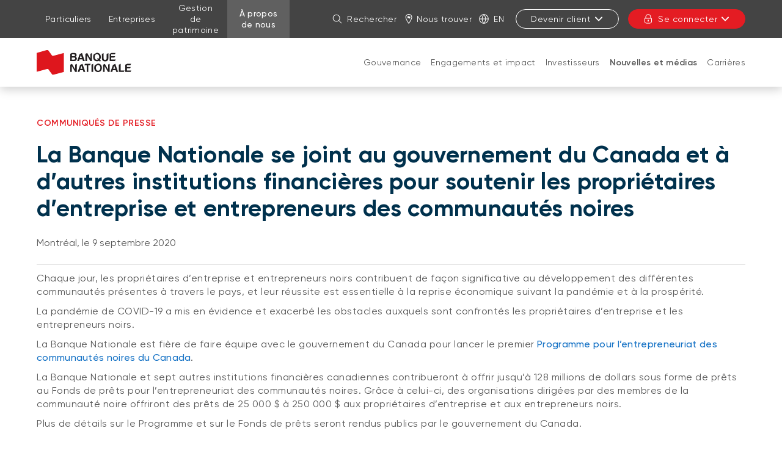

--- FILE ---
content_type: text/html; charset=UTF-8
request_url: https://www.bnc.ca/a-propos-de-nous/nouvelles-medias/communiques/2020/20200909-La-Banque-Nationale-se-joint-au-gouvernement-du-Canada-et-a-dautres-institutions-financieres-pour-soutenir-les-proprietaires-dentreprise-et-entrepreneurs-des-communautes-noires.html
body_size: 30947
content:
<!DOCTYPE HTML>
<html lang="fr">
    <head>
        <title>La Banque Nationale se joint au gouvernement du Canada et à d’autres institutions financières pour soutenir les propriétaires d’entreprise et entrepreneurs des communautés noires | Banque Nationale</title>
        

    
        <meta property="og:title" content="La Banque Nationale se joint au gouvernement du Canada et à d’autres institutions financières pour soutenir les propriétaires d’entreprise et entrepreneurs des communautés noires | Banque Nationale"/>
        <meta property="og:type" content="website"/>
        <meta property="og:url" content="https://www.bnc.ca/a-propos-de-nous/nouvelles-medias/communiques/2020/20200909-La-Banque-Nationale-se-joint-au-gouvernement-du-Canada-et-a-dautres-institutions-financieres-pour-soutenir-les-proprietaires-dentreprise-et-entrepreneurs-des-communautes-noires.html"/>
        <meta property="og:description" content="La Banque Nationale se joint au gouvernement du Canada pour soutenir les propriétaires d’entreprise et entrepreneurs des communautés noires"/>
        <meta property="og:image" content="https://www.bnc.ca/content/dam/global/logo/bnc-logo.png"/>
    

    <meta charset="UTF-8"/>
    <meta http-equiv="X-UA-Compatible" content="IE=edge"/>
    <meta name="viewport" content="width=device-width, initial-scale=1"/>

    

    
    <meta name="description" content="La Banque Nationale se joint au gouvernement du Canada pour soutenir les propriétaires d’entreprise et entrepreneurs des communautés noires"/>
    <meta name="template" content="press-releases-template"/>

    
    <link rel="canonical" href="https://www.bnc.ca/a-propos-de-nous/nouvelles-medias/communiques/2020/20200909-La-Banque-Nationale-se-joint-au-gouvernement-du-Canada-et-a-dautres-institutions-financieres-pour-soutenir-les-proprietaires-dentreprise-et-entrepreneurs-des-communautes-noires.html"/>

    
    
        
            
                
                
                    <link rel="alternate" hreflang="fr" href="https://www.bnc.ca/a-propos-de-nous/nouvelles-medias/communiques/2020/20200909-La-Banque-Nationale-se-joint-au-gouvernement-du-Canada-et-a-dautres-institutions-financieres-pour-soutenir-les-proprietaires-dentreprise-et-entrepreneurs-des-communautes-noires.html"/>
                    <link rel="alternate" hreflang="fr-ca" href="https://www.bnc.ca/a-propos-de-nous/nouvelles-medias/communiques/2020/20200909-La-Banque-Nationale-se-joint-au-gouvernement-du-Canada-et-a-dautres-institutions-financieres-pour-soutenir-les-proprietaires-dentreprise-et-entrepreneurs-des-communautes-noires.html"/>
                    <link rel="alternate" hreflang="x-default" href="https://www.nbc.ca/about-us/news-media/press-release/2020/20200909-La-Banque-Nationale-se-joint-au-gouvernement-du-Canada-et-a-dautres-institutions-financieres-pour-soutenir-les-proprietaires-dentreprise-et-entrepreneurs-des-communautes-noires.html"/>
                
                
            
        
            
                
                
                
                    <link rel="alternate" hreflang="en" href="https://www.nbc.ca/about-us/news-media/press-release/2020/20200909-La-Banque-Nationale-se-joint-au-gouvernement-du-Canada-et-a-dautres-institutions-financieres-pour-soutenir-les-proprietaires-dentreprise-et-entrepreneurs-des-communautes-noires.html"/>
                    <link rel="alternate" hreflang="en-ca" href="https://www.nbc.ca/about-us/news-media/press-release/2020/20200909-La-Banque-Nationale-se-joint-au-gouvernement-du-Canada-et-a-dautres-institutions-financieres-pour-soutenir-les-proprietaires-dentreprise-et-entrepreneurs-des-communautes-noires.html"/>
                
            
        
            
        
            
        
    

    
    
    

    
    
        




    <script>
        function getLanguage() {
            let frRegex = /\/content\/(.*)\/fr\//;
            let pagePath = "/content/bnc/fr/accueil/a-propos-de-nous/nouvelles-medias/communiques/2020/20200909-La-Banque-Nationale-se-joint-au-gouvernement-du-Canada-et-a-dautres-institutions-financieres-pour-soutenir-les-proprietaires-dentreprise-et-entrepreneurs-des-communautes-noires";

            if(frRegex.test(pagePath)){
                return "fr";
            }
            else{ //default is English
                return "en";
            }
        }

        /*
        * AEM Page properties hierarchy function
        * Sets the SDK parameters to be the same as the default parameters configured by the site
        */
        function setSiteConfig(){
            
            scriptUrl = "https://dam.bnc.ca/content/dam/tools/cmp/notice.js";
            configDidomi = ("true" === "true");
            activateDidomi = ("true" === "true");
            applyDidomiToChildren = ("true" === "true");
            showDidomi = ("true" === "true");
            siteToken = "bFXc6fFy";
            lang = getLanguage();
        }


        /*
        * AEM Page properties hierarchy function
        * Updates the SDK parameters if a configuration was set on a page or on a parent page
        */
        function setChildParentConfig(){
            
            configDidomi = ("true" === "true");
            activateDidomi = ("true" === "true");
            applyDidomiToChildren = ("true" === "true");
            showDidomi = ("true" === "true");
            childToken = "null";
            if(childToken === "null"){
                configDidomi = false;
            }else{
                configDidomi = true;
                foundParentConfig = true;
            }
            
        }


        /*
        * AEM Page properties hierarchy function
        * Sets the notice token based on the page hierarchy
        */
        function setToken(){
            if(configDidomi){
                //child on
                if(foundParentConfig  && applyDidomiToChildren && activateDidomi){
                    bannerToken = childToken;
                }
                //parent on
                if(!foundParentConfig  && activateDidomi){
                    bannerToken = childToken;
                }
                //parent on, child on with default
                if(foundParentConfig && !applyDidomiToChildren){
                    bannerToken = siteToken;
                }
            } else{ // default
                bannerToken = siteToken;
            }
        }


        /*
        * Loads Didomi script (notice.js) with correct parameters
        */
        function loadJS(FILE_URL, async = true, language, token, enableDidomi) {
            let scriptEle = document.createElement("script");

            scriptEle.setAttribute("src", FILE_URL);
            scriptEle.setAttribute("type", "text/javascript");
            scriptEle.setAttribute("async", async);
            scriptEle.setAttribute("language", language);
            scriptEle.setAttribute("token", token);
            scriptEle.setAttribute("enableDidomi", enableDidomi);

            document.head.appendChild(scriptEle);

            // error event
            scriptEle.addEventListener("error", (ev) => {
                console.log("Error on loading file", ev);
            });
        }

        /*
        * The AEM parameters retrieved earlier from the page properties are set in the Didomi SDK
        * language: the language the banner appears in
        * notice.enable: wether the notice is visible on the page or not
        */
        function setSDKConfigs(language, enableDidomi){
            //default Didomi config
            window.didomiConfig = {
                languages: {
                    enabled: ['en', 'fr'],
                    default: ''
                },
                notice: {
                    enable: true
                }
            };

            //set banner visibility
            if(!enableDidomi){
                window.didomiConfig.notice.enable = enableDidomi;
            }

            //set language
            if("fr" === language){
                window.didomiConfig.languages.enabled = ['fr']
                window.didomiConfig.languages.default = 'fr'
            } else{
                window.didomiConfig.languages.enabled = ['en']
                window.didomiConfig.languages.default = 'en'
            }
        }


        /*
        * Given the banner token, loads Didomi SDK
        * Config Parameters must always be set before the SDK is loaded
        */
        function loadSDK(token) {

            window.gdprAppliesGlobally = true;
            (function() {
                (function(e, r) {
                    var t = document.createElement("link");
                    t.rel = "preconnect";
                    t.as = "script";

                    var n = document.createElement("link");
                    n.rel = "dns-prefetch";
                    n.as = "script";

                    var i = document.createElement("link");
                    i.rel = "preload";
                    i.as = "script";

                    var o = document.createElement("script");
                    o.id = "spcloader";
                    o.type = "text/javascript";
                    o.async = true;
                    o.charset = "utf-8";

                    var a = "https://sdk.privacy-center.org/" + e + "/loader.js?target_type=notice&target=" + r;
                    if (window.didomiConfig && window.didomiConfig.user) {
                        var c = window.didomiConfig.user;
                        var s = c.country;
                        var d = c.region;
                        if (s) {
                            a += "&country=" + s;
                            if (d) {
                                a += "&region=" + d;
                            }
                        }
                    }

                    t.href = "https://sdk.privacy-center.org/";
                    n.href = "https://sdk.privacy-center.org/";
                    i.href = a;
                    o.src = a;

                    var p = document.getElementsByTagName("script")[0];
                    p.parentNode.insertBefore(t, p);
                    p.parentNode.insertBefore(n, p);
                    p.parentNode.insertBefore(i, p);
                    p.parentNode.insertBefore(o, p);
                })("f93cfeed-d62f-4357-bfe9-f9f6887f69fb", token);
            })();
        }


        /*
        * main function
        */
        function initializeDidomi(){

            // set default parameters
            setSiteConfig();

            // if didomi is active at site level
            if(configDidomi && applyDidomiToChildren && activateDidomi){

                //reset variables for child/parent configs
                configDidomi = false;

                setChildParentConfig();
                setToken();


                if(true){
                    setSDKConfigs(lang, showDidomi);
                    loadSDK(bannerToken);
                }else{
                    loadJS(scriptUrl, true, lang, bannerToken, showDidomi);
                }
            }
            // else didomi should not appear on the page
        }


        // PARAMETERS
        let lang = "";
        let bannerToken = "";
        let siteToken = "";
        let configDidomi = false;
        let applyDidomiToChildren = false;
        let activateDidomi = false;
        let showDidomi = false;
        let foundParentConfig = false;
        let childToken = "";
        let scriptUrl = "";

        initializeDidomi();
    </script>

    

    
    
    

    

    
    
    
<link rel="stylesheet" href="/etc.clientlibs/web-sites-toolkit/clientlibs/web-sites-toolkit/toolkit-clientlib/clientlibs/clientlib-grid.min.fe198145cabc1203cbab2e73c189fe6a.css" type="text/css">



    
    
<link rel="stylesheet" href="/etc.clientlibs/web-sites-toolkit/clientlibs/web-sites-toolkit/toolkit-clientlib/clientlibs/clientlib-base.min.b9e58db3c42afa6e5488f495d4804f33.css" type="text/css">



    
    
<link rel="stylesheet" href="/etc.clientlibs/web-sites-toolkit/components/content/layoutContainer.min.84beee8800683e039d2bd5c1da611ae1.css" type="text/css">



    
    
<link rel="stylesheet" href="/etc.clientlibs/web-sites-toolkit/components/content/container/clientlibs.min.90932f7188b6de3499a57fd9afe1ddb6.css" type="text/css">



    
    
<link rel="stylesheet" href="/etc.clientlibs/web-sites-toolkit/clientlibs/clientlib-core-components.min.92ac67899fe3d5f4241b959add6754f8.css" type="text/css">




    
        
    

    

        
        
            
    
<script src="/etc.clientlibs/web-sites/clientlibs/vendor/jquery/base.min.3f56e989e786c643b30d5668a97daa52.js"></script>
<script src="/etc.clientlibs/web-sites/clientlibs/core/websites.min.afe369e2daa031e232e9e25e1415ac64.js"></script>
<script src="/etc.clientlibs/web-sites/clientlibs/core/dataLayer.min.bb151da6cddfb1aa78316cc5dbef60db.js"></script>




            <script async src="//assets.adobedtm.com/launch-ENce80544c76a04686ae546c50bbd9979e.min.js"></script>

            
                <!-- Adobe Target anti-Flickering pre-hiding snippet. Should be managed by analytics team.-->
                <script type="text/javascript">
                    function getCookie5958(e){let n=e+"=",i=decodeURIComponent(document.cookie).split(";");for(let e=0;e<i.length;e++){let r=i[e];for(;" "==r.charAt(0);)r=r.substring(1);if(0==r.indexOf(n))return r.substring(n.length,r.length)}return""}function findTargetDidomi(){var e=getCookie5958("didomi_token");if(e)var n=atob(e);if("string"==typeof n)var i=JSON.parse(n);if(i&&i.vendors&&i.vendors.enabled)var r=i.vendors.enabled.join(";");if(!(i&&i.purposes&&i.purposes.enabled))return!1;var t=i.purposes.enabled.join(";");return!!(r&&t&&t.indexOf("measuring-improving-experience")>-1&&r.indexOf("c:adobe-target")>-1)}!function(e,n,i,r){var t=e.head;if(t){if(n)return;var o=e.createElement("style");o.id="alloy-prehiding",o.innerText="body { opacity: 0 !important }",t.appendChild(o),setTimeout((function(){o.parentNode&&o.parentNode.removeChild(o)}),3e3)}}(document,!1===findTargetDidomi());
                </script>
            

            <script type="text/javascript">
                var eventSource = "nbc";
                var pageVariables = JSON.parse("[{\x22elementName\x22:\x22loB\x22,\x22elementValue\x22:\x22nbc\x22}]");
                var rulesDefinitionFilePath = "/content/dam/dataLayerConfig/rules-bnc.json";
                var responseStatus = 200;

                Websites.DataLayer.init(eventSource, pageVariables, rulesDefinitionFilePath, responseStatus);
            </script>
        
    

    
    
    

    

    
    
<script src="/etc.clientlibs/clientlibs/granite/jquery.min.3e24d4d067ac58228b5004abb50344ef.js"></script>
<script src="/etc.clientlibs/web-sites-toolkit/clientlibs/clientlib-base.min.fe820b99b615c60d012a61d56eefc89a.js"></script>
<script src="/etc.clientlibs/web-sites-toolkit/clientlibs/clientlib-dependencies.min.e8e8c2ccd7e4637d6fecf48ffeddbf45.js"></script>



    
    
<link rel="stylesheet" href="/etc.clientlibs/web-sites-toolkit/clientlibs/clientlib-dependencies.min.d41d8cd98f00b204e9800998ecf8427e.css" type="text/css">
<link rel="stylesheet" href="/etc.clientlibs/web-sites-bncr/clientlibs/clientlib-site/theme.min.088b0040784f488f5ba8f374e2680914.css" type="text/css">
<link rel="stylesheet" href="/etc.clientlibs/web-sites-toolkit/clientlibs/templates-clientlibs/bnc--press-releases-template.min.3d6a3a8a218b523fe77f5d6ce7f2d1ec.css" type="text/css">



    

    

    
    
        <link rel="icon" type="image/ico" href="/content/dam/global/logo/favicon.ico"/>
    

    

    
    
    
    
    

    
    
    

    
        <link type="text/css" rel="stylesheet" href="/content/dam/css/patchBncResponsive.css"/>
    



    
    
    

    

    

    <link rel="apple-touch-icon" sizes="180x180" href="/etc.clientlibs/web-sites-toolkit/clientlibs/clientlib-static/resources/apple-touch-icon.png"/>
    <link rel="apple-touch-icon-precomposed" sizes="180x180" href="/etc.clientlibs/web-sites-toolkit/clientlibs/clientlib-static/resources/apple-touch-icon-precomposed.png"/>
    <link rel="apple-touch-icon" sizes="167x167" href="/etc.clientlibs/web-sites-toolkit/clientlibs/clientlib-static/resources/apple-touch-icon-167x167.png"/>
    <link rel="apple-touch-icon-precomposed" sizes="167x167" href="/etc.clientlibs/web-sites-toolkit/clientlibs/clientlib-static/resources/apple-touch-icon-167x167-precomposed.png"/>
    <link rel="apple-touch-icon" sizes="152x152" href="/etc.clientlibs/web-sites-toolkit/clientlibs/clientlib-static/resources/apple-touch-icon-152x152.png"/>
    <link rel="apple-touch-icon-precomposed" sizes="152x152" href="/etc.clientlibs/web-sites-toolkit/clientlibs/clientlib-static/resources/apple-touch-icon-152x152-precomposed.png"/>
    <link rel="apple-touch-icon" sizes="144x144" href="/etc.clientlibs/web-sites-toolkit/clientlibs/clientlib-static/resources/apple-touch-icon-144x144.png"/>
    <link rel="apple-touch-icon-precomposed" sizes="144x144" href="/etc.clientlibs/web-sites-toolkit/clientlibs/clientlib-static/resources/apple-touch-icon-144x144-precomposed.png"/>
    <link rel="apple-touch-icon" sizes="120x120" href="/etc.clientlibs/web-sites-toolkit/clientlibs/clientlib-static/resources/apple-touch-icon-120x120.png"/>
    <link rel="apple-touch-icon-precomposed" sizes="120x120" href="/etc.clientlibs/web-sites-toolkit/clientlibs/clientlib-static/resources/apple-touch-icon-120x120-precomposed.png"/>
    <link rel="apple-touch-icon" sizes="any" href="/etc.clientlibs/web-sites-toolkit/clientlibs/clientlib-static/resources/apple-touch-icon-48x48.png"/>
    <link rel="apple-touch-icon-precomposed" sizes="any" href="/etc.clientlibs/web-sites-toolkit/clientlibs/clientlib-static/resources/apple-touch-icon-48x48-precomposed.png"/>



    
                              <script>!function(e){var n="https://s.go-mpulse.net/boomerang/";if("False"=="True")e.BOOMR_config=e.BOOMR_config||{},e.BOOMR_config.PageParams=e.BOOMR_config.PageParams||{},e.BOOMR_config.PageParams.pci=!0,n="https://s2.go-mpulse.net/boomerang/";if(window.BOOMR_API_key="CBWCH-YHXC8-UX5PM-CKJ3F-WKW7N",function(){function e(){if(!r){var e=document.createElement("script");e.id="boomr-scr-as",e.src=window.BOOMR.url,e.async=!0,o.appendChild(e),r=!0}}function t(e){r=!0;var n,t,a,i,d=document,O=window;if(window.BOOMR.snippetMethod=e?"if":"i",t=function(e,n){var t=d.createElement("script");t.id=n||"boomr-if-as",t.src=window.BOOMR.url,BOOMR_lstart=(new Date).getTime(),e=e||d.body,e.appendChild(t)},!window.addEventListener&&window.attachEvent&&navigator.userAgent.match(/MSIE [67]\./))return window.BOOMR.snippetMethod="s",void t(o,"boomr-async");a=document.createElement("IFRAME"),a.src="about:blank",a.title="",a.role="presentation",a.loading="eager",i=(a.frameElement||a).style,i.width=0,i.height=0,i.border=0,i.display="none",o.appendChild(a);try{O=a.contentWindow,d=O.document.open()}catch(_){n=document.domain,a.src="javascript:var d=document.open();d.domain='"+n+"';void 0;",O=a.contentWindow,d=O.document.open()}if(n)d._boomrl=function(){this.domain=n,t()},d.write("<bo"+"dy onload='document._boomrl();'>");else if(O._boomrl=function(){t()},O.addEventListener)O.addEventListener("load",O._boomrl,!1);else if(O.attachEvent)O.attachEvent("onload",O._boomrl);d.close()}function a(e){window.BOOMR_onload=e&&e.timeStamp||(new Date).getTime()}if(!window.BOOMR||!window.BOOMR.version&&!window.BOOMR.snippetExecuted){window.BOOMR=window.BOOMR||{},window.BOOMR.snippetStart=(new Date).getTime(),window.BOOMR.snippetExecuted=!0,window.BOOMR.snippetVersion=14,window.BOOMR.url=n+"CBWCH-YHXC8-UX5PM-CKJ3F-WKW7N";var i=document.currentScript||document.getElementsByTagName("script")[0],o=i.parentNode,r=!1,d=document.createElement("link");if(d.relList&&"function"==typeof d.relList.supports&&d.relList.supports("preload")&&"as"in d)window.BOOMR.snippetMethod="p",d.href=window.BOOMR.url,d.rel="preload",d.as="script",d.addEventListener("load",e),d.addEventListener("error",function(){t(!0)}),setTimeout(function(){if(!r)t(!0)},3e3),BOOMR_lstart=(new Date).getTime(),o.appendChild(d);else t(!1);if(window.addEventListener)window.addEventListener("load",a,!1);else if(window.attachEvent)window.attachEvent("onload",a)}}(),"".length>0)if(e&&"performance"in e&&e.performance&&"function"==typeof e.performance.setResourceTimingBufferSize)e.performance.setResourceTimingBufferSize();!function(){if(BOOMR=e.BOOMR||{},BOOMR.plugins=BOOMR.plugins||{},!BOOMR.plugins.AK){var n=""=="true"?1:0,t="",a="ck7xwyyxzvmy62l7gqka-f-d023a6544-clientnsv4-s.akamaihd.net",i="false"=="true"?2:1,o={"ak.v":"39","ak.cp":"1463882","ak.ai":parseInt("891279",10),"ak.ol":"0","ak.cr":8,"ak.ipv":4,"ak.proto":"h2","ak.rid":"2facd09","ak.r":38938,"ak.a2":n,"ak.m":"b","ak.n":"essl","ak.bpcip":"18.191.123.0","ak.cport":56616,"ak.gh":"23.55.170.194","ak.quicv":"","ak.tlsv":"tls1.3","ak.0rtt":"","ak.0rtt.ed":"","ak.csrc":"-","ak.acc":"","ak.t":"1769944084","ak.ak":"hOBiQwZUYzCg5VSAfCLimQ==rdCqihMUbcVKm1KfhXKEjeYMXU3NrGQraO/tl3uIKFrl4gD1aZ1d6k/cP6yHOubOD5nkDeAYD2jp+w1J3d04h53Chnck3M4vH6NHSoVbdbsMf4rZlSjwcFc3FcxsjmEUBEEs6K5IaczjEUk/tO7uSuG+QDnfQ2ep/kc4wFMkVhWe2fLJrq/ykZtTcqCkVNQPFirFhRuc8ymIjqLW3pu/RVshGDxSREsaaPAMf9mYUgr+S3KCY8p+jFAJd0UeEU4uuEVFyfVxxv3h0j9hQY1yBvuAm+/6GeVYAe33Kif0WCM+eDdVhOFStsCVbEJHpG1m0hmOd56u/55tr0r9HkVTo1Gm/kfjHx2wiy4IynaEm3GE3NAQW+0OMxl2DTyzSX2XZYmPM4Cn359kZiq1pfi3gamZRpwAebwD4mI5pK1heJk=","ak.pv":"136","ak.dpoabenc":"","ak.tf":i};if(""!==t)o["ak.ruds"]=t;var r={i:!1,av:function(n){var t="http.initiator";if(n&&(!n[t]||"spa_hard"===n[t]))o["ak.feo"]=void 0!==e.aFeoApplied?1:0,BOOMR.addVar(o)},rv:function(){var e=["ak.bpcip","ak.cport","ak.cr","ak.csrc","ak.gh","ak.ipv","ak.m","ak.n","ak.ol","ak.proto","ak.quicv","ak.tlsv","ak.0rtt","ak.0rtt.ed","ak.r","ak.acc","ak.t","ak.tf"];BOOMR.removeVar(e)}};BOOMR.plugins.AK={akVars:o,akDNSPreFetchDomain:a,init:function(){if(!r.i){var e=BOOMR.subscribe;e("before_beacon",r.av,null,null),e("onbeacon",r.rv,null,null),r.i=!0}return this},is_complete:function(){return!0}}}}()}(window);</script></head>
    <body class="page basicpage press-releases-template">
        
        
            



            
<div class="root responsivegrid">


<div class="aem-Grid aem-Grid--12 aem-Grid--default--12 ">
    
    <div class="header aem-GridColumn aem-GridColumn--default--12">
    
    
        <div class="navigation-menu">
            <link rel="stylesheet" href="/etc.clientlibs/web-sites-react/components/web-sites-react/clientlib.min.6ec3856b6df87ee1685172fb40c69188.css" type="text/css">
<link rel="stylesheet" href="/etc.clientlibs/web-sites-react/components/navigation-menu/clientlib.min.b3e2103e5f112609157e93cd4c4c3dd1.css" type="text/css">
<div data-react-server="true" data-react="app" data-react-id="/content/bnc/fr/jcr:content/navigation-menu_component"><style class="jss-server-side"></style><header class="navigation-menu-content"><nav class="navigation-menu-hidden-menu" aria-label="Menu rapide"><ul><li><button>Aller au contenu de la page</button></li><li><button>Aller au menu principal</button></li><li><button>Me connecter à mon compte</button></li></ul></nav><div class="quick-actions"><div class="container"><nav aria-label="Liens vers d&#x27;autres sections du site"><ul id="navigation-menu-websites-navigation" class="websites-links"><li><div class="qa-item-container"><a href="https://www.bnc.ca/particuliers.html"><span>Particuliers</span></a></div></li><li><div class="qa-item-container"><a href="https://www.bnc.ca/entreprises.html"><span>Entreprises</span></a></div></li><li><div class="qa-item-container"><a href="https://www.bnc.ca/gestion-patrimoine.html"><span>Gestion de patrimoine</span></a></div></li><li class="active"><div class="qa-item-container"><a href="https://www.bnc.ca/a-propos-de-nous.html" aria-current="page"><span>À propos de nous</span></a></div></li></ul></nav><nav aria-label="Actions rapides"><ul id="navigation-menu-quick-actions" class="actions"><li class="quick-action__search"><button id="search-link" aria-label="Rechercher dans le site" aria-expanded="false" tabindex="0" type="button" class="dsc-btn is-small has-icon simple tab-focus" data-test="button"><div class="dsc-btn__icon"><svg viewBox="0 0 64 64" focusable="false" width="16" fill="currentColor" height="16" class="dsc-icon"><path d="M44.471 41.643l16.45 16.45a2 2 0 01-2.828 2.828l-16.45-16.45A23.406 23.406 0 0126.5 50C13.521 50 3 39.479 3 26.5S13.521 3 26.5 3 50 13.521 50 26.5c0 5.77-2.079 11.053-5.529 15.143zM26.5 46C37.27 46 46 37.27 46 26.5S37.27 7 26.5 7 7 15.73 7 26.5 15.73 46 26.5 46z"></path></svg></div>Rechercher</button></li><li class="quick-action__locator"><a class="as-button simple dsc-btn is-small tab-focus" href="https://localisateur.bnc.ca/" aria-label="Nous trouver. S&#x27;ouvre dans un nouvel onglet" target="_blank" tabindex="0"><svg viewBox="0 0 64 64" class="dsc-icon dsc-btn__icon" focusable="false" width="16" fill="currentColor" height="16"><path d="M32.399 0C44.866 0 54 8.795 54 21.344c0 8.14-6.369 21.374-19.086 40.048l-.867 1.267a2 2 0 01-3.302-.008C17.59 43.31 11 29.661 11 21.344 11 8.762 19.969 0 32.399 0zm0 4C22.157 4 15 10.992 15 21.344c0 6.751 5.526 18.648 16.596 35.395l.811 1.222.804-1.197c11.067-16.565 16.657-28.388 16.787-35.18l.002-.24C50 11.038 42.69 4 32.399 4zm-1.907 9.394c.318-.061.54-.124.776-.03.175.076.316.264.443.434l2.153 2.892c.127.17.27.373.443.435.238.093.46.047.776-.031l6.95-1.835v12.669l-6.95 1.865c-.316.063-.538.11-.776.031-.174-.077-.316-.264-.443-.435l-2.137-2.892c-.127-.17-.27-.357-.443-.434-.222-.094-.46-.032-.776.03l-6.95 1.82V15.229z"></path></svg>Nous trouver</a></li><li class="quick-action__lang"><a class="as-button simple dsc-btn is-small tab-focus" href="/bin/switchLanguage?lang=En&amp;p=[base64]" aria-label="English" lang="en"><svg viewBox="0 0 64 64" class="dsc-icon dsc-btn__icon" focusable="false" width="16" fill="currentColor" height="16"><path d="M5.212 34.067c.935 12.301 10.156 22.287 22.093 24.39a46.39 46.39 0 01-8.854-24.39H5.211zm0-4.134h13.235a46.336 46.336 0 018.858-24.39C15.367 7.645 6.147 17.631 5.212 29.932zm53.576 0c-.935-12.301-10.156-22.287-22.093-24.39a46.39 46.39 0 018.854 24.39h13.24zm0 4.134H45.553a46.336 46.336 0 01-8.858 24.39c11.938-2.103 21.158-12.089 22.093-24.39zm-36.203-4.134H41.41A42.202 42.202 0 0032 6.227a42.172 42.172 0 00-9.415 23.706zm18.83 4.134H22.59A42.202 42.202 0 0032 57.773a42.172 42.172 0 009.415-23.706zM32 63C14.88 63 1 49.12 1 32 1 14.88 14.88 1 32 1c17.12 0 31 13.88 31 31 0 17.12-13.88 31-31 31z"></path></svg>En</a></li><li class="quick-action__signup"><div class="menu-popover"><button aria-controls="sign-in-menu-button" aria-expanded="false" tabindex="0" type="button" class="dsc-btn is-small is-transactional sign-in tab-focus focus-child-sibling bnc-chatbot-highlight" data-test="button">Devenir client<svg viewBox="0 0 64 64" focusable="false" width="16" fill="currentColor" height="16" class="dsc-icon"><path d="M32 37.172l17.845-18.1a3.57 3.57 0 015.099 0 3.694 3.694 0 010 5.17L34.549 44.93a3.57 3.57 0 01-5.098 0L9.056 24.243a3.694 3.694 0 010-5.172 3.57 3.57 0 015.099 0L32 37.171z"></path></svg></button><div class="menu-popover-content"><span class="triangle-top"></span><div class="main"><ul id="sign-in-menu-button"><li><a href="https://www.bnc.ca/particuliers/choisir-banque-nationale.html" data-text="Devenir client Particuliers">Devenir client Particuliers</a><svg viewBox="0 0 64 64" focusable="false" width="16" fill="currentColor" height="16" class="dsc-icon"><path d="M39.172 32l-18.1-17.845a3.57 3.57 0 010-5.099 3.694 3.694 0 015.17 0L46.93 29.451a3.57 3.57 0 010 5.098L26.243 54.944a3.694 3.694 0 01-5.172 0 3.57 3.57 0 010-5.099L39.171 32z"></path></svg></li><li><a href="/entreprises/comptes.html" data-text="Devenir client Entreprises">Devenir client Entreprises</a><svg viewBox="0 0 64 64" focusable="false" width="16" fill="currentColor" height="16" class="dsc-icon"><path d="M39.172 32l-18.1-17.845a3.57 3.57 0 010-5.099 3.694 3.694 0 015.17 0L46.93 29.451a3.57 3.57 0 010 5.098L26.243 54.944a3.694 3.694 0 01-5.172 0 3.57 3.57 0 010-5.099L39.171 32z"></path></svg></li></ul></div></div></div></li><li class="quick-action__signin"><div class="menu-popover"><button aria-controls="login-menu-button" aria-expanded="false" tabindex="0" type="button" class="dsc-btn is-primary is-small is-transactional has-icon login tab-focus focus-child-sibling bnc-chatbot-highlight" data-test="button"><div class="dsc-btn__icon"><svg viewBox="0 0 64 64" focusable="false" width="16" fill="currentColor" height="16" class="dsc-icon"><path d="M34 44.465V49a2 2 0 11-4 0v-4.535A3.997 3.997 0 0128 41c0-2.21 1.79-4 4-4s4 1.79 4 4a3.997 3.997 0 01-2 3.465zM14 26v-7c0-9.941 8.059-18 18-18s18 8.059 18 18v7h.538c2.985 0 5.482 2.29 5.482 5.192v17.65c0 7.343-6.678 13.197-14.77 13.197H21.77C13.676 62.04 7 56.185 7 48.843V31.192C7 28.29 9.496 26 12.482 26H14zm36.538 4H12.482c-.85 0-1.482.58-1.482 1.192v17.65c0 5.009 4.778 9.197 10.77 9.197h19.48c5.992 0 10.77-4.188 10.77-9.196V31.192c0-.612-.633-1.192-1.482-1.192zM46 19c0-7.732-6.268-14-14-14s-14 6.268-14 14v7h28v-7z"></path></svg></div>Se connecter<svg viewBox="0 0 64 64" focusable="false" width="16" fill="currentColor" height="16" class="dsc-icon"><path d="M32 37.172l17.845-18.1a3.57 3.57 0 015.099 0 3.694 3.694 0 010 5.17L34.549 44.93a3.57 3.57 0 01-5.098 0L9.056 24.243a3.694 3.694 0 010-5.172 3.57 3.57 0 015.099 0L32 37.171z"></path></svg></button><div class="menu-popover-content"><span class="triangle-top"></span><div class="main"><label>Transactions en ligne</label><ul id="login-menu-button"><li><a href="https://app.bnc.ca/?lang=fr" data-text="Particuliers">Particuliers</a><svg viewBox="0 0 64 64" focusable="false" width="16" fill="currentColor" height="16" class="dsc-icon"><path d="M39.172 32l-18.1-17.845a3.57 3.57 0 010-5.099 3.694 3.694 0 015.17 0L46.93 29.451a3.57 3.57 0 010 5.098L26.243 54.944a3.694 3.694 0 01-5.172 0 3.57 3.57 0 010-5.099L39.171 32z"></path></svg></li><li><a href="/redirections/commerciale.html" data-text="Entreprises">Entreprises</a><svg viewBox="0 0 64 64" focusable="false" width="16" fill="currentColor" height="16" class="dsc-icon"><path d="M39.172 32l-18.1-17.845a3.57 3.57 0 010-5.099 3.694 3.694 0 015.17 0L46.93 29.451a3.57 3.57 0 010 5.098L26.243 54.944a3.694 3.694 0 01-5.172 0 3.57 3.57 0 010-5.099L39.171 32z"></path></svg></li><li class="secondary-item first"><a href="https://client.bnc.ca/cdbn/login" data-text="Courtage direct">Courtage direct</a></li><li class="secondary-item "><a href="https://client.bnc.ca/fbngp/login" data-text="Financière Banque Nationale">Financière Banque Nationale</a></li><li class="secondary-item "><a href="https://www.bnc.ca/natbank/transactionnel.html" data-text="Natbank">Natbank</a></li><li class="secondary-item "><a href="https://bntmaretraite.com/" data-text="Régime de retraite collectif">Régime de retraite collectif</a></li><li class="secondary-item "><a href="https://client.bnc.ca/gp1859/login" data-text="Gestion privée 1859">Gestion privée 1859</a></li></ul></div></div></div></li></ul></nav></div></div><div id="navigation-menu-navigation" class="website-navigation"><div class="container"><span class="image-container"><a tabindex="-1" href="https://www.bnc.ca/" aria-label="De retour à la page d&#x27;accueil"><img src="/content/dam/bnc/commun/logo/logo-bnc-155x50.svg" alt="Banque Nationale"/></a></span><nav id="firstLevelMenu" class="main-navigation" aria-label="Menu principal"><ul><li class="" aria-owns="secondLevelMenu"><a id="hash790933692" class="tab-focus" href="https://www.bnc.ca/a-propos-de-nous/gouvernance.html">Gouvernance</a><button aria-label="Ouvrir la section produits et services: Gouvernance" aria-haspopup="true" aria-controls="secondLevelMenu" aria-expanded="false" type="button" class="dsc-btn sub-section-button simple tab-focus" data-test="button"><svg viewBox="0 0 64 64" focusable="false" width="16" fill="currentColor" height="16" class="dsc-icon"><path d="M32 37.172l17.845-18.1a3.57 3.57 0 015.099 0 3.694 3.694 0 010 5.17L34.549 44.93a3.57 3.57 0 01-5.098 0L9.056 24.243a3.694 3.694 0 010-5.172 3.57 3.57 0 015.099 0L32 37.171z"></path></svg></button><span class="triangle-top"></span></li><li class="" aria-owns="secondLevelMenu"><a id="hash-1276302070" class="tab-focus" href="https://www.bnc.ca/a-propos-de-nous/esg.html">Engagements et impact</a><button aria-label="Ouvrir la section produits et services: Engagements et impact" aria-haspopup="true" aria-controls="secondLevelMenu" aria-expanded="false" type="button" class="dsc-btn sub-section-button simple tab-focus" data-test="button"><svg viewBox="0 0 64 64" focusable="false" width="16" fill="currentColor" height="16" class="dsc-icon"><path d="M32 37.172l17.845-18.1a3.57 3.57 0 015.099 0 3.694 3.694 0 010 5.17L34.549 44.93a3.57 3.57 0 01-5.098 0L9.056 24.243a3.694 3.694 0 010-5.172 3.57 3.57 0 015.099 0L32 37.171z"></path></svg></button><span class="triangle-top"></span></li><li class="" aria-owns="secondLevelMenu"><a id="hash739506206" class="tab-focus" href="https://www.bnc.ca/a-propos-de-nous/investisseurs.html">Investisseurs				</a><button aria-label="Ouvrir la section produits et services: Investisseurs				" aria-haspopup="true" aria-controls="secondLevelMenu" aria-expanded="false" type="button" class="dsc-btn sub-section-button simple tab-focus" data-test="button"><svg viewBox="0 0 64 64" focusable="false" width="16" fill="currentColor" height="16" class="dsc-icon"><path d="M32 37.172l17.845-18.1a3.57 3.57 0 015.099 0 3.694 3.694 0 010 5.17L34.549 44.93a3.57 3.57 0 01-5.098 0L9.056 24.243a3.694 3.694 0 010-5.172 3.57 3.57 0 015.099 0L32 37.171z"></path></svg></button><span class="triangle-top"></span></li><li class="current" aria-owns="secondLevelMenu"><a id="hash398530756" class="tab-focus" href="https://www.bnc.ca/a-propos-de-nous/nouvelles-medias.html" aria-current="page">Nouvelles et médias					</a><button aria-label="Ouvrir la section produits et services: Nouvelles et médias					" aria-haspopup="true" aria-controls="secondLevelMenu" aria-expanded="false" type="button" class="dsc-btn sub-section-button simple tab-focus" data-test="button"><svg viewBox="0 0 64 64" focusable="false" width="16" fill="currentColor" height="16" class="dsc-icon"><path d="M32 37.172l17.845-18.1a3.57 3.57 0 015.099 0 3.694 3.694 0 010 5.17L34.549 44.93a3.57 3.57 0 01-5.098 0L9.056 24.243a3.694 3.694 0 010-5.172 3.57 3.57 0 015.099 0L32 37.171z"></path></svg></button><span class="triangle-top"></span></li><li class="" aria-owns="secondLevelMenu"><a id="hash1856158455" class="tab-focus" href="https://www.bnc.ca/outils-applications/carriere.html">Carrières			</a><button aria-label="Ouvrir la section produits et services: Carrières			" aria-haspopup="true" aria-controls="secondLevelMenu" aria-expanded="false" type="button" class="dsc-btn sub-section-button simple tab-focus" data-test="button"><svg viewBox="0 0 64 64" focusable="false" width="16" fill="currentColor" height="16" class="dsc-icon"><path d="M32 37.172l17.845-18.1a3.57 3.57 0 015.099 0 3.694 3.694 0 010 5.17L34.549 44.93a3.57 3.57 0 01-5.098 0L9.056 24.243a3.694 3.694 0 010-5.172 3.57 3.57 0 015.099 0L32 37.171z"></path></svg></button><span class="triangle-top"></span></li></ul></nav><div class="menu-popover"><button aria-controls="login-menu-button-small" aria-expanded="false" tabindex="0" type="button" class="dsc-btn is-primary is-small is-transactional has-icon login tab-focus focus-child-sibling bnc-chatbot-highlight small" data-test="button"><div class="dsc-btn__icon"><svg viewBox="0 0 64 64" focusable="false" width="16" fill="currentColor" height="16" class="dsc-icon"><path d="M34 44.465V49a2 2 0 11-4 0v-4.535A3.997 3.997 0 0128 41c0-2.21 1.79-4 4-4s4 1.79 4 4a3.997 3.997 0 01-2 3.465zM14 26v-7c0-9.941 8.059-18 18-18s18 8.059 18 18v7h.538c2.985 0 5.482 2.29 5.482 5.192v17.65c0 7.343-6.678 13.197-14.77 13.197H21.77C13.676 62.04 7 56.185 7 48.843V31.192C7 28.29 9.496 26 12.482 26H14zm36.538 4H12.482c-.85 0-1.482.58-1.482 1.192v17.65c0 5.009 4.778 9.197 10.77 9.197h19.48c5.992 0 10.77-4.188 10.77-9.196V31.192c0-.612-.633-1.192-1.482-1.192zM46 19c0-7.732-6.268-14-14-14s-14 6.268-14 14v7h28v-7z"></path></svg></div>Se connecter<svg viewBox="0 0 64 64" focusable="false" width="16" fill="currentColor" height="16" class="dsc-icon"><path d="M32 37.172l17.845-18.1a3.57 3.57 0 015.099 0 3.694 3.694 0 010 5.17L34.549 44.93a3.57 3.57 0 01-5.098 0L9.056 24.243a3.694 3.694 0 010-5.172 3.57 3.57 0 015.099 0L32 37.171z"></path></svg></button><div class="menu-popover-content"><span class="triangle-top"></span><div class="main"><label>Transactions en ligne</label><ul id="login-menu-button-small"><li><a href="https://app.bnc.ca/?lang=fr" data-text="Particuliers">Particuliers</a><svg viewBox="0 0 64 64" focusable="false" width="16" fill="currentColor" height="16" class="dsc-icon"><path d="M39.172 32l-18.1-17.845a3.57 3.57 0 010-5.099 3.694 3.694 0 015.17 0L46.93 29.451a3.57 3.57 0 010 5.098L26.243 54.944a3.694 3.694 0 01-5.172 0 3.57 3.57 0 010-5.099L39.171 32z"></path></svg></li><li><a href="/redirections/commerciale.html" data-text="Entreprises">Entreprises</a><svg viewBox="0 0 64 64" focusable="false" width="16" fill="currentColor" height="16" class="dsc-icon"><path d="M39.172 32l-18.1-17.845a3.57 3.57 0 010-5.099 3.694 3.694 0 015.17 0L46.93 29.451a3.57 3.57 0 010 5.098L26.243 54.944a3.694 3.694 0 01-5.172 0 3.57 3.57 0 010-5.099L39.171 32z"></path></svg></li><li class="secondary-item first"><a href="https://client.bnc.ca/cdbn/login" data-text="Courtage direct">Courtage direct</a></li><li class="secondary-item "><a href="https://client.bnc.ca/fbngp/login" data-text="Financière Banque Nationale">Financière Banque Nationale</a></li><li class="secondary-item "><a href="https://www.bnc.ca/natbank/transactionnel.html" data-text="Natbank">Natbank</a></li><li class="secondary-item "><a href="https://bntmaretraite.com/" data-text="Régime de retraite collectif">Régime de retraite collectif</a></li><li class="secondary-item "><a href="https://client.bnc.ca/gp1859/login" data-text="Gestion privée 1859">Gestion privée 1859</a></li></ul></div></div></div></div><div class="sub-navigation"><div class="container"><nav class="navSecondLevelMenu" aria-label="Menu produits et services"><ul id="secondLevelMenu"></ul></nav><div class="action-bar"><button tabindex="-1" type="button" class="dsc-btn is-small close-button" data-test="button">Fermer<svg viewBox="0 0 64 64" focusable="false" width="32" fill="currentColor" height="32" class="dsc-icon"><path d="M37.055 32l14.898 14.898a3.574 3.574 0 11-5.055 5.055L32 37.055 17.102 51.953a3.574 3.574 0 11-5.055-5.055L26.945 32 12.047 17.102a3.574 3.574 0 115.055-5.055L32 26.945l14.898-14.898a3.574 3.574 0 115.055 5.055L37.055 32z"></path></svg></button><div class="navigation-menu-ad"></div></div></div></div></div></header><div class="sticky-spacer"></div><span id="navigation-menu-content-skip"></span></div><script id="/content/bnc/fr/jcr:content/navigation-menu_component">{"cache":{"resources":{"/content/bnc/fr/jcr:content/navigation-menu":{"data":{"jcr:primaryType":"nt:unstructured","logoAltText":"Banque Nationale","signUpDisplay":"true","helpDisplay":"true","secureSectionDisplay":"false","desktopImageFileReference":"/content/dam/bnc/commun/logo/logo-bnc-155x50.svg","searchDisplay":"true","switchLangDisplay":"true","signUpLabel":"Devenir client","jcr:lastModifiedBy":"DAOB003","signUpDirectLink":"false","switchLangAriaLabel":"English","signInDisplay":"true","searchLabel":"Rechercher","signInListLabel":"Transactions en ligne","hideHighlevelNavigation":"false","locatorAriaLabel":"Nous trouver. S'ouvre dans un nouvel onglet","mobileImageFileReference":"/content/dam/bnc/commun/logo/logo-bnc-flag.png","additionalLangDisplay":"false","locatorDisplay":"true","helpUrl":"/coordonnees.html","signInLabel":"Se connecter","menuKey":"bnc-menu-fr","jcr:lastModified":"Mon Sep 08 2025 13:58:53 GMT-0400","signInDirectLink":"false","locatorLabel":"Nous trouver","homeURL":"https://www.bnc.ca/","smallDesktopImageFileReference":"/content/dam/bnc/commun/logo/logo-bnc-155x50.svg","sling:resourceType":"web-sites-react/components/navigation-menu","helpTarget":"_self","helpLabel":"Aide","locatorUrl":"https://localisateur.bnc.ca/","searchAriaLabel":"Rechercher dans le site","additionalLangTarget":"_self","searchUrl":"/resultats.html","signUpLinks":{"jcr:primaryType":"nt:unstructured","item0":{"jcr:primaryType":"nt:unstructured","target":"_self","url":"https://www.bnc.ca/particuliers/choisir-banque-nationale.html","label":"Devenir client Particuliers"},"item1":{"jcr:primaryType":"nt:unstructured","target":"_self","url":"/content/bnc/fr/accueil/entreprises/comptes","label":"Devenir client Entreprises"}},"signInLinks":{"jcr:primaryType":"nt:unstructured","item0":{"jcr:primaryType":"nt:unstructured","target":"_self","url":"https://app.bnc.ca/?lang=fr","label":"Particuliers"},"item1":{"jcr:primaryType":"nt:unstructured","target":"_self","url":"/content/bnc/fr/accueil/redirections/commerciale","label":"Entreprises"}},"signInSecondaryLinks":{"jcr:primaryType":"nt:unstructured","item0":{"jcr:primaryType":"nt:unstructured","target":"_self","url":"https://client.bnc.ca/cdbn/login","label":"Courtage direct"},"item1":{"jcr:primaryType":"nt:unstructured","target":"_self","url":"https://client.bnc.ca/fbngp/login","label":"Financière Banque Nationale"},"item2":{"jcr:primaryType":"nt:unstructured","target":"_self","url":"https://www.bnc.ca/natbank/transactionnel.html","label":"Natbank"},"item3":{"jcr:primaryType":"nt:unstructured","target":"_self","url":"https://bntmaretraite.com/","label":"Régime de retraite collectif"},"item4":{"jcr:primaryType":"nt:unstructured","target":"_self","url":"https://client.bnc.ca/gp1859/login","label":"Gestion privée 1859"}}},"depth":0}},"scripts":{},"included":{},"serviceCalls":{"/content/bnc/fr/jcr:content/navigation-menu_com.bnc.aem.websites.toolkit.sling.models.react.I18nModel.getI18nFor(navigation-menu,fr)":"{\"accessibilityCommands.helpDetail\":\"Press H key to have detailed navigation instructions\",\"accessibilityCommands.leftRight\":\"Utiliser les flèches gauche et droite pour changer d'élément.\",\"accessibilityCommands.leftRightDown\":\"Utiliser les flèches gauche et droite pour parcourir les sections, et la flèche du bas pour parcourir les sous-sections\",\"accessibilityCommands.leftRightUpDown\":\"Utiliser les flèches gauche et droite pour changer de sous-sections, utiliser les flèches haut et bas pour parcourir les pages de la sous-section. Utiliser la touche échap pour revenir à la section\",\"linksNavbar.ariaLabel\":\"Liens vers d'autres sections du site\",\"quickActions.ariaLabel\":\"Actions rapides\",\"firstLevel.ariaLabel\":\"Menu principal\",\"secondLevel.ariaLabel\":\"Menu produits et services\",\"thirdLevel.ariaLabel\":\"Produits et services\",\"openFirstLevel.ariaLabel\":\"Ouvrir le menu principal \",\"openSecondLevel.ariaLabel\":\"Ouvrir le sous-menu: \",\"openThirdLevel.ariaLabel\":\"Ouvrir la section produits et services: \",\"closeFirstLevel.ariaLabel\":\"Fermer le menu principal \",\"closeSecondLevel.ariaLabel\":\"Aller au menu principal \",\"closeThirdLevel.ariaLabel\":\"Aller au sous-menu \",\"section.ariaLabel\":\"Section \",\"subSection.ariaLabel\":\"Sous-menu de navigation \",\"quickActions.secure.login\":\"Se connecter\",\"quickActions.secure.logout\":\"Se déconnecter\",\"mobile.welcome.paragraph\":\"Accueil\",\"logo.backToHome.ariaLabel\":\"De retour à la page d'accueil\",\"search.placeholder\":\"Rechercher\",\"search.section\":\"Section recherche\",\"search.input\":\"Champ de recherche\",\"search.button\":\"Rechercher\",\"search.erase\":\"Effacer la recherche\",\"search.close\":\"Fermeture de la recherche\",\"search.close.content\":\"Fermer\",\"hiddenMenu.navLabel\":\"Menu rapide\",\"hiddenMenu.skipTocontent\":\"Aller au contenu de la page\",\"hiddenMenu.skipToQuickActions\":\"Me connecter à mon compte\",\"hiddenMenu.skipToNavigation\":\"Aller au menu principal\",\"hiddenMenu.skipToWebsites\":\"Aller au site\"}","/content/bnc/fr/jcr:content/navigation-menu_com.bnc.aem.websites.toolkit.sling.models.react.NavigationMenu.getMenuAsJsonString(bnc-menu-fr)":"{\"websites\":[{\"label\":\"Particuliers\",\"url\":\"https://www.bnc.ca/particuliers.html\",\"current\":false,\"navigation\":[{\"label\":\"Comptes bancaires\",\"url\":\"https://www.bnc.ca/particuliers/comptes.html\",\"current\":false,\"sections\":[{\"label\":\"OUVRIR UN COMPTE\",\"url\":\"\",\"current\":false,\"links\":[{\"label\":\"Tous les comptes chèques\",\"url\":\"https://www.bnc.ca/particuliers/comptes/cheques.html\",\"current\":false},{\"label\":\"Compte chèques Le Connecté\",\"url\":\"https://www.bnc.ca/particuliers/comptes/cheques/connecte.html\",\"current\":false},{\"label\":\"Compte chèques Le Total\",\"url\":\"https://www.bnc.ca/particuliers/comptes/cheques/total.html\",\"current\":false},{\"label\":\"Compte chèques jeunesse\",\"url\":\"https://www.bnc.ca/particuliers/comptes/jeunesse.html\",\"current\":false},{\"label\":\"Compte épargne à intérêt élevé\",\"url\":\"https://www.bnc.ca/particuliers/epargne-placements/comptes/interet-eleve.html\",\"current\":false},{\"label\":\"Compte le Progressif en $ US\",\"url\":\"https://www.bnc.ca/particuliers/comptes/usd.html\",\"current\":false},{\"label\":\"Compte nouveaux arrivants\",\"url\":\"https://www.bnc.ca/particuliers/comptes/nouveaux-arrivants.html\",\"current\":false}]},{\"label\":\"OFFRES\",\"url\":\"\",\"current\":false,\"links\":[{\"label\":\"Nouveaux arrivants au Canada\",\"url\":\"https://www.bnc.ca/particuliers/choisir-banque-nationale/nouveaux-arrivants.html\",\"current\":false},{\"label\":\"Professionnels\",\"url\":\"https://www.bnc.ca/particuliers/choisir-banque-nationale/professions.html\",\"current\":false},{\"label\":\"Étudiants\",\"url\":\"https://www.bnc.ca/particuliers/choisir-banque-nationale/etudiants.html\",\"current\":false},{\"label\":\"Jeunes\",\"url\":\"https://www.bnc.ca/particuliers/choisir-banque-nationale/jeunes.html\",\"current\":false}]},{\"label\":\"OFFRES POUR PROFESSIONNELS \",\"url\":\"\",\"current\":false,\"links\":[{\"label\":\"Administration\",\"url\":\"https://www.bnc.ca/particuliers/choisir-banque-nationale/professions/administration.html\",\"current\":false},{\"label\":\"Agriculture et pêche\",\"url\":\"https://www.bnc.ca/particuliers/choisir-banque-nationale/professions/agriculture-peche.html\",\"current\":false},{\"label\":\"Droit\",\"url\":\"https://www.bnc.ca/particuliers/choisir-banque-nationale/professions/droit.html\",\"current\":false},{\"label\":\"Enseignement\",\"url\":\"https://www.bnc.ca/particuliers/choisir-banque-nationale/professions/enseignants.html\",\"current\":false},{\"label\":\"Entrepreneuriat\",\"url\":\"https://www.bnc.ca/particuliers/choisir-banque-nationale/professions/entrepreneuriat.html\",\"current\":false},{\"label\":\"Finances\",\"url\":\"https://www.bnc.ca/particuliers/choisir-banque-nationale/professions/finance.html\",\"current\":false},{\"label\":\"Fonction publique\",\"url\":\"https://www.bnc.ca/particuliers/choisir-banque-nationale/professions/fonction-publique.html\",\"current\":false},{\"label\":\"Génie\",\"url\":\"https://www.bnc.ca/particuliers/choisir-banque-nationale/professions/ingenieurs.html\",\"current\":false},{\"label\":\"Santé\",\"url\":\"https://www.bnc.ca/particuliers/choisir-banque-nationale/professions/sante.html\",\"current\":false},{\"label\":\"TI\",\"url\":\"https://www.bnc.ca/particuliers/choisir-banque-nationale/professions/ti.html\",\"current\":false}]},{\"label\":\"TRANSACTIONS\",\"url\":\"\",\"current\":false,\"links\":[{\"label\":\"Services bancaires\",\"url\":\"https://www.bnc.ca/particuliers/comptes/services.html\",\"current\":false},{\"label\":\"Votre banque en ligne\",\"url\":\"https://www.bnc.ca/particuliers/comptes/services/en-ligne.html\",\"current\":false},{\"label\":\"Application mobile\",\"url\":\"https://www.bnc.ca/particuliers/comptes/services/en-ligne/application-mobile.html\",\"current\":false},{\"label\":\"Fonctionnalités bancaires numériques\",\"url\":\"https://www.bnc.ca/particuliers/comptes/services/en-ligne/fonctionnalites.html\",\"current\":false},{\"label\":\"Carte de débit\",\"url\":\"https://www.bnc.ca/particuliers/comptes/services/carte-debit.html\",\"current\":false},{\"label\":\"Paiement mobile\",\"url\":\"https://www.bnc.ca/particuliers/comptes/services/paiement-mobile.html\",\"current\":false},{\"label\":\"Guichets automatiques\",\"url\":\"https://www.bnc.ca/particuliers/comptes/services/guichets-automatiques.html\",\"current\":false}]},{\"label\":\"SERVICES ET AVANTAGES\",\"url\":\"\",\"current\":false,\"links\":[{\"label\":\"Virement Interac\",\"url\":\"https://www.bnc.ca/particuliers/comptes/services/en-ligne/fonctionnalites/virement-interac.html\",\"current\":false},{\"label\":\"Virement international\",\"url\":\"https://www.bnc.ca/particuliers/comptes/services/en-ligne/fonctionnalites/virement-international.html\",\"current\":false},{\"label\":\"Commande de devises\",\"url\":\"https://www.bnc.ca/particuliers/comptes/services/en-ligne/fonctionnalites/devises-etrangeres.html\",\"current\":false},{\"label\":\"Dépôt direct des gouvernements\",\"url\":\"https://www.bnc.ca/particuliers/comptes/services/en-ligne/fonctionnalites/depot-direct.html\",\"current\":false},{\"label\":\"Dépôt direct de salaire\",\"url\":\"https://www.bnc.ca/particuliers/comptes/services/en-ligne/fonctionnalites/depot-salaire.html\",\"current\":false},{\"label\":\"Dépôt de chèques\",\"url\":\"https://www.bnc.ca/particuliers/comptes/services/en-ligne/fonctionnalites/depot-numerique.html\",\"current\":false},{\"label\":\"Gestion des alertes\",\"url\":\"https://www.bnc.ca/particuliers/comptes/services/en-ligne/fonctionnalites/alertes-notifications.html\",\"current\":false},{\"label\":\"Assistance juridique\",\"url\":\"https://www.bnc.ca/particuliers/comptes/services/assistance-juridique.html\",\"current\":false}]},{\"label\":\"BESOIN D'AIDE ?\",\"url\":\"\",\"current\":false,\"links\":[{\"label\":\"Connexion à ma banque en ligne\",\"url\":\"https://www.bnc.ca/particuliers/centre-aide/securite-soutien/banque-en-ligne..html\",\"current\":false},{\"label\":\"Carte de débit\",\"url\":\"https://www.bnc.ca/particuliers/centre-aide/compte-bancaire/carte-debit.html\",\"current\":false},{\"label\":\"Fonctionnement du compte\",\"url\":\"https://www.bnc.ca/particuliers/centre-aide/compte-bancaire/fonctionnement.html\",\"current\":false},{\"label\":\"Dépôt et virement\",\"url\":\"https://www.bnc.ca/particuliers/centre-aide/compte-bancaire/depot-virement.html\",\"current\":false},{\"label\":\"Paiement de factures\",\"url\":\"https://www.bnc.ca/particuliers/centre-aide/compte-bancaire/paiement-facture.html\",\"current\":false},{\"label\":\"Paiement mobile\",\"url\":\"https://www.bnc.ca/particuliers/centre-aide/compte-bancaire/paiement-mobile.html\",\"current\":false},{\"label\":\"Identifiant et NIP\",\"url\":\"https://www.bnc.ca/particuliers/centre-aide/securite-soutien/identifiant-nip.html\",\"current\":false}]}]},{\"label\":\"Cartes de crédit\",\"url\":\"https://www.bnc.ca/particuliers/cartes-credit-mastercard.html\",\"current\":false,\"sections\":[{\"label\":\"SOLUTIONS DE CARTES\",\"url\":\"\",\"current\":false,\"links\":[{\"label\":\"Offres promotionnelles\",\"url\":\"https://www.bnc.ca/particuliers/cartes-credit-mastercard/promotions.html\",\"current\":false},{\"label\":\"Voyage\",\"url\":\"https://www.bnc.ca/particuliers/cartes-credit-mastercard/voyage.html\",\"current\":false},{\"label\":\"Sans frais annuels\",\"url\":\"https://www.bnc.ca/particuliers/cartes-credit-mastercard/sans-frais.html\",\"current\":false},{\"label\":\"Récompenses\",\"url\":\"https://www.bnc.ca/particuliers/cartes-credit-mastercard/recompenses.html\",\"current\":false},{\"label\":\"Remise en argent\",\"url\":\"https://www.bnc.ca/particuliers/cartes-credit-mastercard/remise.html\",\"current\":false},{\"label\":\"Intérêt réduit\",\"url\":\"https://www.bnc.ca/particuliers/cartes-credit-mastercard/syncro.html\",\"current\":false},{\"label\":\"Affaires\",\"url\":\"https://www.bnc.ca/entreprises/cartes-credit.html\",\"current\":false}]},{\"label\":\"CARTES MASTERCARD\",\"url\":\"\",\"current\":false,\"links\":[{\"label\":\"Toutes nos cartes de crédit\",\"url\":\"https://www.bnc.ca/particuliers/cartes-credit-mastercard.html\",\"current\":false},{\"label\":\"World Elite\",\"url\":\"https://www.bnc.ca/particuliers/cartes-credit-mastercard/world-elite.html\",\"current\":false},{\"label\":\"Platine\",\"url\":\"https://www.bnc.ca/particuliers/cartes-credit-mastercard/platine.html\",\"current\":false},{\"label\":\"macrédit\",\"url\":\"https://www.bnc.ca/particuliers/cartes-credit-mastercard/ma-credit.html\",\"current\":false},{\"label\":\"Allure\",\"url\":\"https://www.bnc.ca/particuliers/cartes-credit-mastercard/allure.html\",\"current\":false},{\"label\":\"Syncro\",\"url\":\"https://www.bnc.ca/particuliers/cartes-credit-mastercard/syncro.html\",\"current\":false}]},{\"label\":\"SERVICES et AVANTAGES\",\"url\":\"\",\"current\":false,\"links\":[{\"label\":\"Tous les avantages\",\"url\":\"https://www.bnc.ca/particuliers/cartes-credit-mastercard/avantages.html\",\"current\":false},{\"label\":\"Plan Récompenses À la carte\",\"url\":\"https://www.bnc.ca/particuliers/cartes-credit-mastercard/programme-recompenses.html\",\"current\":false},{\"label\":\"Priceless Cities\",\"url\":\"https://www.bnc.ca/particuliers/cartes-credit-mastercard/priceless.html\",\"current\":false},{\"label\":\"Salon de l\u2019aéroport de Montréal\",\"url\":\"https://www.bnc.ca/particuliers/cartes-credit-mastercard/salon-aeroport-montreal.html\",\"current\":false},{\"label\":\"Assurance paiement carte de crédit\",\"url\":\"https://www.bnc.ca/particuliers/cartes-credit-mastercard/assurance-paiement.html\",\"current\":false}]},{\"label\":\"CONSEILS ET OUTILS\",\"url\":\"\",\"current\":false,\"links\":[{\"label\":\"Crédit et gestion des dettes\",\"url\":\"https://www.bnc.ca/particuliers/conseils/credit.html\",\"current\":false},{\"label\":\"Fonctionnalités\",\"url\":\"https://www.bnc.ca/particuliers/cartes-credit-mastercard/fonctionnalites.html\",\"current\":false},{\"label\":\"Qu'est-ce qu'une cote de crédit?\",\"url\":\"https://www.bnc.ca/particuliers/conseils/credit/quest-ce-quune-cote-de-credit.html\",\"current\":false},{\"label\":\"Carte de crédit 101\",\"url\":\"https://www.bnc.ca/particuliers/conseils/credit/carte-de-credit-101.html\",\"current\":false},{\"label\":\"Contester une transaction de carte de crédit\",\"url\":\"https://www.bnc.ca/particuliers/conseils/credit/contester-transaction-carte-credit.html\",\"current\":false},{\"label\":\"Bâtir ou rebâtir un dossier de crédit\",\"url\":\"https://www.bnc.ca/particuliers/conseils/credit/comment-refaire-son-credit.html\",\"current\":false}]},{\"label\":\"BESOIN D'AIDE?\",\"url\":\"\",\"current\":false,\"links\":[{\"label\":\"Utiliser ma carte de crédit\",\"url\":\"https://www.bnc.ca/particuliers/cartes-credit-mastercard/utiliser.html\",\"current\":false},{\"label\":\"Carte perdue ou volée\",\"url\":\"https://www.bnc.ca/particuliers/centre-aide/securite-soutien/vol-perte.html\",\"current\":false},{\"label\":\"Augmenter ma limite de crédit\",\"url\":\"https://www.bnc.ca/particuliers/centre-aide/carte-credit/frais-taux-limite/comment-augmenter-ma-limite-de-credit.html\",\"current\":false},{\"label\":\"Payer le solde de ma carte de crédit\",\"url\":\"https://www.bnc.ca/particuliers/centre-aide/carte-credit/transactions/comment-faire-mes-paiements-de-carte-de-credit.html\",\"current\":false},{\"label\":\"Fonctionnement de ma carte\",\"url\":\"https://www.bnc.ca/particuliers/centre-aide/carte-credit/fonctionnement.html\",\"current\":false},{\"label\":\"Remises et récompenses\",\"url\":\"https://www.bnc.ca/particuliers/centre-aide/carte-credit/remises-recompenses.html\",\"current\":false},{\"label\":\"Transactions (paiement, remboursement)\",\"url\":\"https://www.bnc.ca/particuliers/centre-aide/carte-credit/transactions.html\",\"current\":false},{\"label\":\"Sécurité et assurances\",\"url\":\"https://www.bnc.ca/particuliers/centre-aide/carte-credit/securite-assurances.html\",\"current\":false},{\"label\":\"Frais, taux et limites\",\"url\":\"https://www.bnc.ca/particuliers/centre-aide/carte-credit/frais-taux-limite.html\",\"current\":false}]}]},{\"label\":\"Emprunts\",\"url\":\"https://www.bnc.ca/particuliers/emprunts.html\",\"current\":false,\"sections\":[{\"label\":\"PRÊTS\",\"url\":\"\",\"current\":false,\"links\":[{\"label\":\"Prêt personnel\",\"url\":\"https://www.bnc.ca/particuliers/emprunts/pret.html\",\"current\":false},{\"label\":\"Prêt auto\",\"url\":\"https://www.bnc.ca/particuliers/emprunts/auto.html\",\"current\":false},{\"label\":\"Prêt et marge REER\",\"url\":\"https://www.bnc.ca/particuliers/emprunts/reer.html\",\"current\":false}]},{\"label\":\"MARGES\",\"url\":\"\",\"current\":false,\"links\":[{\"label\":\"Marges de crédit personnelles\",\"url\":\"https://www.bnc.ca/particuliers/emprunts/marges-de-credit.html\",\"current\":false},{\"label\":\"Marge de crédit hypothécaire\",\"url\":\"https://www.bnc.ca/particuliers/hypotheque/tout-en-un.html\",\"current\":false},{\"label\":\"Marge de crédit pour étudiants\",\"url\":\"https://www.bnc.ca/particuliers/emprunts/etudiants.html\",\"current\":false}]},{\"label\":\"ASSURANCES\",\"url\":\"\",\"current\":false,\"links\":[{\"label\":\"Assurance prêt et marge\",\"url\":\"https://www.bnc.ca/particuliers/emprunts/assurance.html\",\"current\":false}]},{\"label\":\"CONSEILS ET OUTILS\",\"url\":\"\",\"current\":false,\"links\":[{\"label\":\"Mes finances\",\"url\":\"https://www.bnc.ca/particuliers/finances.html\",\"current\":false},{\"label\":\"Ma maison\",\"url\":\"https://www.bnc.ca/particuliers/conseils/maison.html\",\"current\":false},{\"label\":\"Mon voyage\",\"url\":\"https://www.bnc.ca/particuliers/voyage.html\",\"current\":false},{\"label\":\"Ma retraite\",\"url\":\"https://www.bnc.ca/particuliers/retraite.html\",\"current\":false},{\"label\":\"Me lancer en affaires\",\"url\":\"https://www.bnc.ca/particuliers/entreprendre.html\",\"current\":false},{\"label\":\"Mon immigration\",\"url\":\"https://www.bnc.ca/particuliers/conseils/immigrer.html\",\"current\":false}]},{\"label\":\"BESOIN D'AIDE ?\",\"url\":\"\",\"current\":false,\"links\":[{\"label\":\"Financement étudiant\",\"url\":\"https://www.bnc.ca/particuliers/centre-aide/pret-marge/etudiant.html\",\"current\":false},{\"label\":\"Solde et remboursement\",\"url\":\"https://www.bnc.ca/particuliers/centre-aide/pret-marge/solde.html\",\"current\":false},{\"label\":\"Prêt personnel\",\"url\":\"https://www.bnc.ca/particuliers/centre-aide/pret-marge/pret.html\",\"current\":false},{\"label\":\"Marge de crédit\",\"url\":\"https://www.bnc.ca/particuliers/centre-aide/pret-marge/marge.html\",\"current\":false},{\"label\":\"Bases de l'emprunt\",\"url\":\"https://www.bnc.ca/particuliers/centre-aide/pret-marge/bases.html\",\"current\":false}]}]},{\"label\":\"Hypothèque\",\"url\":\"https://www.bnc.ca/particuliers/hypotheque.html\",\"current\":false,\"sections\":[{\"label\":\"SOLUTIONS HYPOTHÉCAIRES\",\"url\":\"\",\"current\":false,\"links\":[{\"label\":\"Offres promotionnelles\",\"url\":\"https://www.bnc.ca/particuliers/hypotheque/offres.html\",\"current\":false},{\"label\":\"Taux hypothécaires\",\"url\":\"https://www.bnc.ca/particuliers/hypotheque/taux.html\",\"current\":false},{\"label\":\"Prêt hypothécaire\",\"url\":\"https://www.bnc.ca/particuliers/hypotheque/pret.html\",\"current\":false},{\"label\":\"Marge de crédit\",\"url\":\"https://www.bnc.ca/particuliers/hypotheque/tout-en-un.html\",\"current\":false},{\"label\":\"Offre pour travailleurs autonomes\",\"url\":\"https://www.bnc.ca/particuliers/hypotheque/travailleur-autonome.html\",\"current\":false}]},{\"label\":\"SERVICES ET AVANTAGES\",\"url\":\"\",\"current\":false,\"links\":[{\"label\":\"Préautorisation\",\"url\":\"https://www.bnc.ca/particuliers/hypotheque/preautorisation.html\",\"current\":false},{\"label\":\"Refinancement\",\"url\":\"https://www.bnc.ca/particuliers/hypotheque/refinancement.html\",\"current\":false},{\"label\":\"Transfert\",\"url\":\"https://www.bnc.ca/particuliers/hypotheque/transfert.html\",\"current\":false},{\"label\":\"Renouvellement\",\"url\":\"https://www.bnc.ca/particuliers/hypotheque/renouvellement.html\",\"current\":false},{\"label\":\"Régime d'accès à la propriété (RAP)\",\"url\":\"https://www.bnc.ca/particuliers/hypotheque/rap.html\",\"current\":false},{\"label\":\"Épargne pour l\u2019achat d\u2019une première propriété (CELIAPP)\",\"url\":\"https://www.bnc.ca/particuliers/epargne-placements/celiapp.html\",\"current\":false},{\"label\":\"Remboursement accéléré \",\"url\":\"https://www.bnc.ca/particuliers/hypotheque/remboursement-accelere.html\",\"current\":false},{\"label\":\"Assurance prêt hypothécaire\",\"url\":\"https://www.bnc.ca/particuliers/hypotheque/assurance.html\",\"current\":false},{\"label\":\"Paiement de taxes foncières\",\"url\":\"https://www.bnc.ca/particuliers/hypotheque/taxes-municipales.html\",\"current\":false}]},{\"label\":\"CALCULATRICES\",\"url\":\"\",\"current\":false,\"links\":[{\"label\":\"Nos calculatrices hypothécaires\",\"url\":\"https://www.bnc.ca/particuliers/hypotheque/calculatrices.html\",\"current\":false},{\"label\":\"Combien puis-je emprunter?\",\"url\":\"https://www.bnc.ca/particuliers/hypotheque/calculatrices/capacite-emprunt.html\",\"current\":false},{\"label\":\"Calculez vos versements\",\"url\":\"https://www.bnc.ca/particuliers/hypotheque/calculatrices/versements.html\",\"current\":false},{\"label\":\"Devriez-vous louer ou acheter?\",\"url\":\"https://www.bnc.ca/particuliers/hypotheque/calculatrices/acheter-ou-louer.html\",\"current\":false},{\"label\":\"Calcul des frais pour remboursement anticipé\",\"url\":\"https://www.bnc.ca/formulaires/financement/calculateur-des-frais.html\",\"current\":false},{\"label\":\"Calculatrice de renouvellement hypothécaire\",\"url\":\"https://www.bnc.ca/particuliers/hypotheque/calculatrices/versements-renouvellement.html\",\"current\":false}]},{\"label\":\"CONSEILS ET OUTILS\",\"url\":\"\",\"current\":false,\"links\":[{\"label\":\"Ma maison\",\"url\":\"https://www.bnc.ca/particuliers/conseils/maison.html\",\"current\":false},{\"label\":\"Mon premier achat\",\"url\":\"https://www.bnc.ca/particuliers/hypotheque/conseils-outils/devenir-proprietaire/premier-achat.html\",\"current\":false},{\"label\":\"Propriété neuve\",\"url\":\"https://www.bnc.ca/particuliers/hypotheque/conseils-outils/devenir-proprietaire/achat-neuf.html\",\"current\":false},{\"label\":\"Résidence secondaire\",\"url\":\"https://www.bnc.ca/particuliers/hypotheque/conseils-outils/devenir-proprietaire/residence-secondaire.html\",\"current\":false},{\"label\":\"Préparer ma demande\",\"url\":\"https://www.bnc.ca/particuliers/hypotheque/achat.html\",\"current\":false}]},{\"label\":\"BESOIN D'AIDE?\",\"url\":\"\",\"current\":false,\"links\":[{\"label\":\"Trouver un conseiller hypothécaire\",\"url\":\"https://www.bnc.ca/particuliers/hypotheque/conseillers.html\",\"current\":false},{\"label\":\"Terme et taux\",\"url\":\"https://www.bnc.ca/particuliers/centre-aide/hypotheque/terme-taux.html\",\"current\":false},{\"label\":\"Renouvellement et refinancement\",\"url\":\"https://www.bnc.ca/particuliers/centre-aide/hypotheque/renouvellement-refinancement.html\",\"current\":false},{\"label\":\"Mise de fonds et versements\",\"url\":\"https://www.bnc.ca/particuliers/centre-aide/hypotheque/versements.html\",\"current\":false},{\"label\":\"Demande de prêt\",\"url\":\"https://www.bnc.ca/particuliers/centre-aide/hypotheque/demande-pret.html\",\"current\":false},{\"label\":\"Fonctionnement de l\u2019hypothèque\",\"url\":\"https://www.bnc.ca/particuliers/centre-aide/hypotheque/fonctionnement.html\",\"current\":false}]}]},{\"label\":\"Épargne et placements\",\"url\":\"https://www.bnc.ca/particuliers/epargne-placements.html\",\"current\":false,\"sections\":[{\"label\":\" RÉGIMES D'ÉPARGNE\",\"url\":\"\",\"current\":false,\"links\":[{\"label\":\"Épargne pour l\u2019achat d\u2019une première propriété (CELIAPP)\",\"url\":\"https://www.bnc.ca/particuliers/epargne-placements/celiapp.html\",\"current\":false},{\"label\":\"Épargne libre d\u2019impôt (CELI)\",\"url\":\"https://www.bnc.ca/particuliers/epargne-placements/celi.html\",\"current\":false},{\"label\":\"Épargne-retraite (REER)\",\"url\":\"https://www.bnc.ca/particuliers/epargne-placements/reer.html\",\"current\":false},{\"label\":\"Épargne-études (REEE)\",\"url\":\"https://www.bnc.ca/particuliers/epargne-placements/reee.html\",\"current\":false},{\"label\":\"Non enregistré\",\"url\":\"https://www.bnc.ca/particuliers/epargne-placements/compte-non-enregistre.html\",\"current\":false},{\"label\":\" Revenu viager (FRV)\",\"url\":\"https://www.bnc.ca/particuliers/epargne-placements/frv.html\",\"current\":false},{\"label\":\" Compte de retraite immobilisé (CRI)\",\"url\":\"https://www.bnc.ca/particuliers/epargne-placements/cri.html\",\"current\":false},{\"label\":\"Revenu de retraite (FERR)\",\"url\":\"https://www.bnc.ca/particuliers/epargne-placements/ferr.html\",\"current\":false},{\"label\":\"Voir tous les régimes\",\"url\":\"https://www.bnc.ca/particuliers/epargne-placements/regimes.html#regimes\",\"current\":false}]},{\"label\":\"PRODUITS DE PLACEMENT\",\"url\":\"\",\"current\":false,\"links\":[{\"label\":\" Compte épargne à intérêt élevé\",\"url\":\"https://www.bnc.ca/particuliers/epargne-placements/comptes/interet-eleve.html\",\"current\":false},{\"label\":\"Solution de liquidité bonifiée\",\"url\":\"https://www.bnc.ca/particuliers/epargne-placements/investissements/liquidite-bonifiee.html\",\"current\":false},{\"label\":\"Certificats de placement garanti (CPG)\",\"url\":\"https://www.bnc.ca/particuliers/epargne-placements/cpg.html\",\"current\":false},{\"label\":\"Gestion privée de patrimoine BNI\",\"url\":\"https://www.bnc.ca/particuliers/epargne-placements/investissements/gestion-privee-patrimoine-bni.html\",\"current\":false},{\"label\":\"Solutions de portefeuille\",\"url\":\"https://www.bnc.ca/particuliers/epargne-placements/investissements/portefeuilles.html\",\"current\":false},{\"label\":\"Fonds BNI\",\"url\":\"https://www.bnc.ca/particuliers/epargne-placements/investissements/fonds-bni.html\",\"current\":false},{\"label\":\"Voir toutes les solutions\",\"url\":\"https://www.bnc.ca/particuliers/epargne-placements/investissements.html\",\"current\":false}]},{\"label\":\"CONSEILS ET OUTILS\",\"url\":\"\",\"current\":false,\"links\":[{\"label\":\"Gérer mon argent\",\"url\":\"https://www.bnc.ca/particuliers/conseils/budget/comment-gerer-son-argent.html\",\"current\":false},{\"label\":\"Faire mon budget\",\"url\":\"https://www.bnc.ca/formulaires/epargne-placements/calculer-budget-en-ligne.html\",\"current\":false},{\"label\":\"Faire mon bilan financier\",\"url\":\"https://www.bnc.ca/formulaires/epargne-placements/bilan-financier.html\",\"current\":false},{\"label\":\"Investir mon argent\",\"url\":\"https://www.bnc.ca/particuliers/conseils/epargne-placements/comment-investir-son-argent.html\",\"current\":false},{\"label\":\"Choisir entre le REER ou CELI\",\"url\":\"https://www.bnc.ca/particuliers/epargne-placements/reer/reer-vs-celi.html\",\"current\":false},{\"label\":\"Démarrer l'épargne systématique\",\"url\":\"https://www.bnc.ca/particuliers/epargne-placements/systematique.html\",\"current\":false},{\"label\":\" Maximiser mon retour d'impôt\",\"url\":\"https://www.bnc.ca/particuliers/conseils/impots-revenus/strategies-payer-moins-impots.html\",\"current\":false},{\"label\":\"Liquider une succession\",\"url\":\"https://www.bnc.ca/particuliers/epargne-placements/heritage.html\",\"current\":false}]},{\"label\":\"RAISONS D'ÉPARGNE\",\"url\":\"\",\"current\":false,\"links\":[{\"label\":\"Ma retraite\",\"url\":\"https://www.bnc.ca/particuliers/retraite.html\",\"current\":false},{\"label\":\"Me préparer aux imprévus\",\"url\":\"https://www.bnc.ca/particuliers/epargne-placements/gerer-imprevus.html\",\"current\":false},{\"label\":\"Mes projets\",\"url\":\"https://www.bnc.ca/particuliers/epargne-placements/projets.html\",\"current\":false},{\"label\":\"Ma maison, mes rénovations\",\"url\":\"https://www.bnc.ca/particuliers/epargne-placements/immobilier.html\",\"current\":false},{\"label\":\"Mes études et celles de mes enfants\",\"url\":\"https://www.bnc.ca/particuliers/conseils/etudier.html\",\"current\":false},{\"label\":\"Ma famille\",\"url\":\"https://www.bnc.ca/particuliers/famille.html\",\"current\":false}]},{\"label\":\"NOS FILIALES\",\"url\":\"\",\"current\":false,\"links\":[{\"label\":\"Courtage direct (BNCD)\",\"url\":\"https://bncd.ca/accueil.html\",\"current\":false},{\"label\":\"Financière Banque Nationale\",\"url\":\"https://www.fbngp.ca/accueil.html\",\"current\":false},{\"label\":\"Banque Nationale Trust\",\"url\":\"https://www.bnc.ca/gestion-patrimoine/trust.html\",\"current\":false},{\"label\":\"Gestion privée 1859\",\"url\":\"https://www.gestionprivee1859.ca/accueil.html\",\"current\":false}]},{\"label\":\"BESOIN D'AIDE ?\",\"url\":\"\",\"current\":false,\"links\":[{\"label\":\"Régimes d'épargne\",\"url\":\"https://www.bnc.ca/particuliers/centre-aide/epargne-placements/regimes.html\",\"current\":false},{\"label\":\"Date limite de cotisation REER\",\"url\":\"https://www.bnc.ca/particuliers/epargne-placements/reer/dates-limites.html\",\"current\":false},{\"label\":\"Cotisation maximale au REER\",\"url\":\"https://www.bnc.ca/particuliers/epargne-placements/reer/cotisation-maximale.html\",\"current\":false},{\"label\":\"Produits de placement\",\"url\":\"https://www.bnc.ca/particuliers/centre-aide/epargne-placements/produits.html\",\"current\":false},{\"label\":\"Retraite et succession\",\"url\":\"https://www.bnc.ca/particuliers/centre-aide/epargne-placements/retraite-succession.html\",\"current\":false},{\"label\":\"Transactions en ligne\",\"url\":\"https://www.bnc.ca/particuliers/centre-aide/epargne-placements/transactions.html\",\"current\":false},{\"label\":\"Bases de l'épargne\",\"url\":\"https://www.bnc.ca/particuliers/centre-aide/epargne-placements/bases.html\",\"current\":false}]}]},{\"label\":\"Assurances\",\"url\":\"https://www.bnc.ca/particuliers/assurances.html\",\"current\":false,\"sections\":[{\"label\":\"PRODUITS D'ASSURANCE\",\"url\":\"\",\"current\":false,\"links\":[{\"label\":\"Assurance prêt et marge\",\"url\":\"https://www.bnc.ca/particuliers/emprunts/assurance.html\",\"current\":false},{\"label\":\"Assurance voyage\",\"url\":\"https://www.bnc.ca/particuliers/assurances/voyage.html\",\"current\":false},{\"label\":\"Assurance prêt hypothécaire\",\"url\":\"https://www.bnc.ca/particuliers/hypotheque/assurance.html\",\"current\":false},{\"label\":\"Assurance paiement carte de crédit\",\"url\":\"https://www.bnc.ca/particuliers/cartes-credit-mastercard/assurance-paiement.html\",\"current\":false}]},{\"label\":\"SERVICES ET AVANTAGES\",\"url\":\"\",\"current\":false,\"links\":[{\"label\":\" Réclamations d'assurance\",\"url\":\"https://www.bnc.ca/particuliers/assurances/reclamation.html\",\"current\":false},{\"label\":\"Prévention du vol d\u2019identité et de la fraude\",\"url\":\"https://www.bnc.ca/abc-securite/securizone.html\",\"current\":false}]},{\"label\":\"CONSEILS ET OUTILS\",\"url\":\"\",\"current\":false,\"links\":[{\"label\":\"Comment me protéger contre le risque ?\",\"url\":\"https://www.bnc.ca/particuliers/conseils/assurances.html\",\"current\":false},{\"label\":\"Sécurité bancaire et cybersécurité\",\"url\":\"https://www.bnc.ca/particuliers/conseils/securite.html\",\"current\":false}]},{\"label\":\"BESOIN D'AIDE ?\",\"url\":\"\",\"current\":false,\"links\":[{\"label\":\"Assurance prêt\",\"url\":\"https://www.bnc.ca/particuliers/centre-aide/assurance/pret.html\",\"current\":false},{\"label\":\"Assurances carte de crédit\",\"url\":\"https://www.bnc.ca/particuliers/centre-aide/assurance/carte-credit.html\",\"current\":false},{\"label\":\"Assurance voyage\",\"url\":\"https://www.bnc.ca/particuliers/centre-aide/assurance/voyage.html\",\"current\":false}]}]},{\"label\":\"Conseils\",\"url\":\"https://www.bnc.ca/particuliers/conseils.html\",\"current\":false,\"sections\":[{\"label\":\"NOS CONSEILS\",\"url\":\"\",\"current\":false,\"links\":[{\"label\":\"Sujets les plus récents\",\"url\":\"https://www.bnc.ca/particuliers/conseils.html\",\"current\":false},{\"label\":\"Impact économique\",\"url\":\"https://www.bnc.ca/particuliers/conseils/impact-economique.html\",\"current\":false},{\"label\":\"Leadership d'opinion\",\"url\":\"https://www.bnc.ca/particuliers/conseils/vision-leaders.html\",\"current\":false},{\"label\":\"Sécurité bancaire et cybersécurité\",\"url\":\"https://www.bnc.ca/particuliers/conseils/securite.html\",\"current\":false},{\"label\":\"Assurances\",\"url\":\"https://www.bnc.ca/particuliers/conseils/assurances.html\",\"current\":false},{\"label\":\"Tous nos articles\",\"url\":\"https://www.bnc.ca/particuliers/conseils/tous-les-articles.html\",\"current\":false}]},{\"label\":\"PROJETS de VIE\",\"url\":\"\",\"current\":false,\"links\":[{\"label\":\"Famille\",\"url\":\"https://www.bnc.ca/particuliers/famille.html\",\"current\":false},{\"label\":\"Avoir un enfant\",\"url\":\"https://www.bnc.ca/particuliers/conseils/budget/budget-bebe.html\",\"current\":false},{\"label\":\"Étudier\",\"url\":\"https://www.bnc.ca/particuliers/conseils/etudier.html\",\"current\":false},{\"label\":\"Carrière\",\"url\":\"https://www.bnc.ca/particuliers/conseils/carriere.html\",\"current\":false},{\"label\":\"Se lancer en affaires\",\"url\":\"https://www.bnc.ca/particuliers/entreprendre.html\",\"current\":false},{\"label\":\"Immigrer au Canada\",\"url\":\"https://www.bnc.ca/particuliers/conseils/immigrer.html\",\"current\":false}]},{\"label\":\"GESTION DES FINANCES et DES DETTES\",\"url\":\"\",\"current\":false,\"links\":[{\"label\":\"Gestion des finances\",\"url\":\"https://www.bnc.ca/particuliers/finances.html\",\"current\":false},{\"label\":\"Finances au féminin\",\"url\":\"https://www.bnc.ca/particuliers/choisir-banque-nationale/femmes.html\",\"current\":false},{\"label\":\"Faire son budget\",\"url\":\"https://www.bnc.ca/particuliers/conseils/budget.html\",\"current\":false},{\"label\":\"Comptes et transactions\",\"url\":\"https://www.bnc.ca/particuliers/conseils/comptes-transactions.html\",\"current\":false},{\"label\":\"Crédit et gestion des dettes\",\"url\":\"https://www.bnc.ca/particuliers/conseils/credit.html\",\"current\":false},{\"label\":\"Fiscalité et impôts\",\"url\":\"https://www.bnc.ca/particuliers/conseils/impots-revenus.html\",\"current\":false}]},{\"label\":\"MAISON\",\"url\":\"\",\"current\":false,\"links\":[{\"label\":\"Devenir propriétaire\",\"url\":\"https://www.bnc.ca/particuliers/hypotheque/conseils-outils/devenir-proprietaire/premier-achat.html\",\"current\":false},{\"label\":\"Combien puis-je emprunter?\",\"url\":\"https://www.bnc.ca/particuliers/hypotheque/calculatrices/capacite-emprunt.html\",\"current\":false},{\"label\":\"Copropriété\",\"url\":\"https://www.bnc.ca/particuliers/conseils/maison/guide-achat-copropriete.html\",\"current\":false},{\"label\":\"Rénovations\",\"url\":\"https://www.bnc.ca/particuliers/conseils/maison/strategies-financer-renovations-de-maison.html\",\"current\":false},{\"label\":\"Deuxième maison\",\"url\":\"https://www.bnc.ca/particuliers/hypotheque/conseils-outils/devenir-proprietaire/residence-secondaire.html\",\"current\":false},{\"label\":\"Tous nos articles maison\",\"url\":\"https://www.bnc.ca/particuliers/conseils/maison.html\",\"current\":false}]},{\"label\":\"ÉPARGNE, RETRAITE et HÉRITAGE\",\"url\":\"\",\"current\":false,\"links\":[{\"label\":\"Épargne et investissements\",\"url\":\"https://www.bnc.ca/particuliers/conseils/epargne-placements.html\",\"current\":false},{\"label\":\"Faire son bilan financier\",\"url\":\"https://www.bnc.ca/formulaires/epargne-placements/bilan-financier.html\",\"current\":false},{\"label\":\"Retraite\",\"url\":\"https://www.bnc.ca/particuliers/conseils/retraite.html\",\"current\":false},{\"label\":\"Gérer son héritage et ses avoirs\",\"url\":\"https://www.bnc.ca/particuliers/conseils/succession.html\",\"current\":false},{\"label\":\"Planifier sa succession\",\"url\":\"https://www.bnc.ca/particuliers/conseils/succession/etapes-planifier-succession.html\",\"current\":false}]}]}]},{\"label\":\"Entreprises\",\"url\":\"https://www.bnc.ca/entreprises.html\",\"current\":false,\"navigation\":[{\"label\":\"Mon entreprise\",\"url\":\"https://www.bnc.ca/entreprises/mon-entreprise.html\",\"current\":false,\"sections\":[{\"label\":\"TAILLE D'ENTREPRISE\",\"url\":\"\",\"current\":false,\"links\":[{\"label\":\"Petites et moyennes entreprises\",\"url\":\"https://www.bnc.ca/entreprises/pme.html\",\"current\":false},{\"label\":\"Grandes entreprises\",\"url\":\"https://www.bnc.ca/entreprises/grandes-entreprises.html\",\"current\":false},{\"label\":\"Travailleuses et travailleurs autonomes\",\"url\":\"https://www.bnc.ca/entreprises/travailleurs-autonomes.html\",\"current\":false}]},{\"label\":\"SECTEURS D'EXPERTISE\",\"url\":\"\",\"current\":false,\"links\":[{\"label\":\"Agriculture\",\"url\":\"https://www.bnc.ca/entreprises/mon-entreprise/agriculture.html\",\"current\":false},{\"label\":\"Immobilier\",\"url\":\"https://www.bnc.ca/entreprises/mon-entreprise/immobilier.html\",\"current\":false},{\"label\":\"Pharmacies et pratiques professionnelles en santé\",\"url\":\"https://www.bnc.ca/entreprises/mon-entreprise/professionnel-sante.html\",\"current\":false},{\"label\":\"Industries créatives\",\"url\":\"https://www.bnc.ca/entreprises/mon-entreprise/divertissement.html\",\"current\":false},{\"label\":\"Soins de santé et sciences de la vie\",\"url\":\"https://www.bnc.ca/entreprises/mon-entreprise/sante-science-vie.html\",\"current\":false},{\"label\":\"Technologie\",\"url\":\"https://www.bnc.ca/entreprises/mon-entreprise/technologie.html\",\"current\":false},{\"label\":\"Autres secteurs\",\"url\":\"https://www.bnc.ca/entreprises/mon-entreprise.html#autres-secteurs\",\"current\":false}]},{\"label\":\"STADES DE DÉVELOPPEMENT\",\"url\":\"\",\"current\":false,\"links\":[{\"label\":\"Démarrage\",\"url\":\"https://www.bnc.ca/entreprises/conseils/demarrage.html\",\"current\":false},{\"label\":\"Croissance\",\"url\":\"https://www.bnc.ca/entreprises/conseils/croissance.html\",\"current\":false},{\"label\":\"Transfert\",\"url\":\"https://www.bnc.ca/entreprises/conseils/transfert.html\",\"current\":false},{\"label\":\"Gestion d'entreprise\",\"url\":\"https://www.bnc.ca/entreprises/conseils/gestion.html\",\"current\":false}]}]},{\"label\":\"Gestion bancaire au quotidien\",\"url\":\"https://www.bnc.ca/entreprises/quotidien-bancaire.html\",\"current\":false,\"sections\":[{\"label\":\"COMPTES BANCAIRES\",\"url\":\"\",\"current\":false,\"links\":[{\"label\":\"Ouvrir un compte\",\"url\":\"https://www.bnc.ca/entreprises/comptes.html\",\"current\":false},{\"label\":\"Compte avec Forfait Numérique\u200b\",\"url\":\"https://www.bnc.ca/entreprises/comptes/numerique.html\",\"current\":false},{\"label\":\"Compte avec Forfait Hybride\u200b\",\"url\":\"https://www.bnc.ca/entreprises/comptes/hybride.html\",\"current\":false},{\"label\":\"Compte avec Forfait Absolu\",\"url\":\"https://www.bnc.ca/entreprises/comptes/absolu.html\",\"current\":false},{\"label\":\"Compte en dollars américains\",\"url\":\"https://www.bnc.ca/entreprises/comptes/dollars-americains.html\",\"current\":false},{\"label\":\"Comptes devise étrangère\",\"url\":\"https://www.bnc.ca/entreprises/international/compte-devises-etrangeres.html\",\"current\":false},{\"label\":\"Compte placement affaires\",\"url\":\"https://www.bnc.ca/entreprises/placements/compte-placement-affaires.html\",\"current\":false}]},{\"label\":\"CARTES MASTERCARD\",\"url\":\"\",\"current\":false,\"links\":[{\"label\":\"Cartes de crédit Mastercard pour entreprises\",\"url\":\"https://www.bnc.ca/entreprises/cartes-credit.html\",\"current\":false},{\"label\":\"Affaires\",\"url\":\"https://www.bnc.ca/entreprises/cartes-credit/mastercard-affaires.html\",\"current\":false},{\"label\":\"Marge Affaires\",\"url\":\"https://www.bnc.ca/entreprises/cartes-credit/mastercard-marge-affaires.html\",\"current\":false},{\"label\":\" Platine Affaires\",\"url\":\"https://www.bnc.ca/entreprises/cartes-credit/mastercard-platine-affaires.html\",\"current\":false},{\"label\":\"Entreprise\",\"url\":\"https://www.bnc.ca/entreprises/cartes-credit/mastercard-entreprise.html\",\"current\":false}]},{\"label\":\"GESTION DES OPÉRATIONS\",\"url\":\"\",\"current\":false,\"links\":[{\"label\":\"Services bancaires en ligne\",\"url\":\"https://www.bnc.ca/entreprises/solutions-bancaires/gestion-operations/tresorerie/solutions-par-internet.html\",\"current\":false},{\"label\":\"Gestion de trésorerie\",\"url\":\"https://www.bnc.ca/entreprises/solutions-bancaires/gestion-operations/tresorerie.html\",\"current\":false},{\"label\":\"Protection contre les découverts\",\"url\":\"https://www.bnc.ca/entreprises/quotidien-bancaire/tresorerie/protection-decouverts.html\",\"current\":false},{\"label\":\"Traitement des paiements\",\"url\":\"https://www.bnc.ca/entreprises/quotidien-bancaire/tresorerie/traitement-paiements.html\",\"current\":false}]},{\"label\":\"BESOIN D'AIDE ?\",\"url\":\"\",\"current\":false,\"links\":[{\"label\":\"Débuter avec les services bancaires en ligne\",\"url\":\"https://www.bnc.ca/entreprises/centre-aide/debuter-sbie.html\",\"current\":false},{\"label\":\"Gestion de compte\",\"url\":\"https://www.bnc.ca/entreprises/centre-aide/transactions/gestion-compte.html\",\"current\":false},{\"label\":\"Paiements et transferts\",\"url\":\"https://www.bnc.ca/entreprises/centre-aide/transactions/paiements-transferts.html\",\"current\":false},{\"label\":\"Rapports et relevés\",\"url\":\"https://www.bnc.ca/entreprises/centre-aide/transactions/rapports-releves.html\",\"current\":false},{\"label\":\"Dépôt numérique\",\"url\":\"https://www.bnc.ca/entreprises/centre-aide/transactions/depot-numerique.html\",\"current\":false},{\"label\":\"Virement Interac\",\"url\":\"https://www.bnc.ca/entreprises/centre-aide/transactions/virement-interac.html\",\"current\":false}]},{\"label\":\" \",\"url\":\"\",\"current\":false,\"links\":[{\"label\":\"PLUS QUE DU BANCAIRE\",\"url\":\"https://www.bnc.ca/entreprises/plus-que-bancaire.html\",\"current\":false},{\"label\":\"Solutions de paie\",\"url\":\"https://www.bnc.ca/entreprises/plus-que-bancaire/services-paie.html\",\"current\":false},{\"label\":\"Régimes de retraite collectifs\",\"url\":\"https://www.bnc.ca/entreprises/plus-que-bancaire/regimes-retraite-collectifs.html\",\"current\":false},{\"label\":\"Avantages sociaux\",\"url\":\"https://www.bnc.ca/entreprises/plus-que-bancaire/avantages-sociaux.html\",\"current\":false},{\"label\":\"Accompagnement juridique\",\"url\":\"https://www.bnc.ca/entreprises/plus-que-bancaire/accompagnement-juridique.html\",\"current\":false},{\"label\":\"Clinique virtuelle\",\"url\":\"https://www.bnc.ca/entreprises/plus-que-bancaire/clinique-virtuelle.html\",\"current\":false},{\"label\":\"Solutions de paiement\",\"url\":\"https://www.bnc.ca/entreprises/quotidien-bancaire/tresorerie/traitement-paiements.html\",\"current\":false}]}]},{\"label\":\"Cartes de crédit\",\"url\":\"https://www.bnc.ca/entreprises/cartes-credit.html\",\"current\":false,\"sections\":[{\"label\":\"CARTES MASTERCARD\",\"url\":\"\",\"current\":false,\"links\":[{\"label\":\"Affaires\",\"url\":\"https://www.bnc.ca/entreprises/cartes-credit/mastercard-affaires.html\",\"current\":false},{\"label\":\"Marge Affaires\",\"url\":\"https://www.bnc.ca/entreprises/cartes-credit/mastercard-marge-affaires.html\",\"current\":false},{\"label\":\" Platine Affaires\",\"url\":\"https://www.bnc.ca/entreprises/cartes-credit/mastercard-platine-affaires.html\",\"current\":false},{\"label\":\"Entreprise\",\"url\":\"https://www.bnc.ca/entreprises/cartes-credit/mastercard-entreprise.html\",\"current\":false}]}]},{\"label\":\"Financement\",\"url\":\"https://www.bnc.ca/entreprises/financement.html\",\"current\":false,\"sections\":[{\"label\":\"PRÊTS ET MARGES\",\"url\":\"\",\"current\":false,\"links\":[{\"label\":\"Marge de crédit d'exploitation\",\"url\":\"https://www.bnc.ca/entreprises/financement/court-terme.html\",\"current\":false},{\"label\":\"Marge affaires\",\"url\":\"https://www.bnc.ca/entreprises/cartes-credit/mastercard-marge-affaires.html\",\"current\":false},{\"label\":\"Crédit relais\",\"url\":\"https://www.bnc.ca/entreprises/financement/court-terme.html#relais\",\"current\":false},{\"label\":\"Prêt à terme\",\"url\":\"https://www.bnc.ca/entreprises/financement/long-terme.html\",\"current\":false},{\"label\":\"Crédit rotatif\",\"url\":\"https://www.bnc.ca/entreprises/financement/long-terme.html#rotatif\",\"current\":false},{\"label\":\"Financement d'une acquisition\",\"url\":\"https://www.bnc.ca/entreprises/financement/acquisition.html\",\"current\":false}]},{\"label\":\"SECTEURS D'EXPERTISE\",\"url\":\"\",\"current\":false,\"links\":[{\"label\":\"Agriculture\",\"url\":\"https://www.bnc.ca/entreprises/mon-entreprise/agriculture.html\",\"current\":false},{\"label\":\"Immobilier\",\"url\":\"https://www.bnc.ca/entreprises/mon-entreprise/immobilier.html\",\"current\":false},{\"label\":\"Pharmacies et pratiques professionnelles en santé\",\"url\":\"https://www.bnc.ca/entreprises/mon-entreprise/professionnel-sante.html\",\"current\":false},{\"label\":\"Industries créatives\",\"url\":\"https://www.bnc.ca/entreprises/mon-entreprise/divertissement.html\",\"current\":false},{\"label\":\"Soins de santé et sciences de la vie\",\"url\":\"https://www.bnc.ca/entreprises/mon-entreprise/sante-science-vie.html\",\"current\":false},{\"label\":\"Technologie\",\"url\":\"https://www.bnc.ca/entreprises/mon-entreprise/technologie.html\",\"current\":false},{\"label\":\"Autres secteurs\",\"url\":\"https://www.bnc.ca/entreprises/mon-entreprise.html#autres-secteurs\",\"current\":false}]},{\"label\":\"CONSEILS ET NOUVELLES\",\"url\":\"\",\"current\":false,\"links\":[{\"label\":\"Comment financer un projet d'entreprise\",\"url\":\"https://www.bnc.ca/entreprises/conseils/argent-finances/comment-financer-projet-entreprise.html\",\"current\":false},{\"label\":\"Comment financer l'innovation\",\"url\":\"https://www.bnc.ca/entreprises/conseils/argent-finances/comment-financer-innovation.html\",\"current\":false},{\"label\":\"Programmes pour les entreprises\",\"url\":\"https://www.bnc.ca/entreprises/conseils/argent-finances/le-top-10-des-programmes-pour-les-entreprises.html\",\"current\":false},{\"label\":\"Actualités économiques\",\"url\":\"https://www.bnc.ca/a-propos-de-nous/nouvelles-medias/actualite-economique.html\",\"current\":false}]},{\"label\":\"STADES DE DÉVELOPPEMENT\",\"url\":\"\",\"current\":false,\"links\":[{\"label\":\"Démarrage\",\"url\":\"https://www.bnc.ca/entreprises/conseils/demarrage.html\",\"current\":false},{\"label\":\"Croissance\",\"url\":\"https://www.bnc.ca/entreprises/conseils/croissance.html\",\"current\":false},{\"label\":\"Transfert\",\"url\":\"https://www.bnc.ca/entreprises/conseils/transfert.html\",\"current\":false},{\"label\":\"Gestion d'entreprise\",\"url\":\"https://www.bnc.ca/entreprises/conseils/gestion.html\",\"current\":false}]}]},{\"label\":\"Placements\",\"url\":\"https://www.bnc.ca/entreprises/placements.html\",\"current\":false,\"sections\":[{\"label\":\"SOLUTIONS DE PLACEMENTS\",\"url\":\"\",\"current\":false,\"links\":[{\"label\":\"Compte placement affaires\",\"url\":\"https://www.bnc.ca/entreprises/placements/compte-placement-affaires.html\",\"current\":false},{\"label\":\"Certificats de placement garanti\",\"url\":\"https://www.bnc.ca/entreprises/placements/certificats-placement-garanti.html\",\"current\":false},{\"label\":\"Fonds communs et autres\",\"url\":\"https://www.bnc.ca/entreprises/placements/fonds-communs-autres-solutions.html\",\"current\":false},{\"label\":\"Solutions fiduciaires\",\"url\":\"https://www.bnc.ca/entreprises/placements/solutions-placements/solutions-fiduciaires.html\",\"current\":false}]},{\"label\":\"STADES DE DÉVELOPPEMENT\",\"url\":\"\",\"current\":false,\"links\":[{\"label\":\"Démarrage\",\"url\":\"https://www.bnc.ca/entreprises/conseils/demarrage.html\",\"current\":false},{\"label\":\"Croissance\",\"url\":\"https://www.bnc.ca/entreprises/conseils/croissance.html\",\"current\":false},{\"label\":\"Transfert\",\"url\":\"https://www.bnc.ca/entreprises/conseils/transfert.html\",\"current\":false},{\"label\":\"Gestion d'entreprise\",\"url\":\"https://www.bnc.ca/entreprises/conseils/gestion.html\",\"current\":false}]}]},{\"label\":\"International\",\"url\":\"https://www.bnc.ca/entreprises/international.html\",\"current\":false,\"sections\":[{\"label\":\"INTERNATIONAL\",\"url\":\"\",\"current\":false,\"links\":[{\"label\":\"Couverture du risque de change\",\"url\":\"https://www.bnc.ca/entreprises/international/risque-change.html\",\"current\":false},{\"label\":\"Comptes en devises étrangères\",\"url\":\"https://www.bnc.ca/entreprises/international/compte-devises-etrangeres.html\",\"current\":false},{\"label\":\"Modes de paiement\",\"url\":\"https://www.bnc.ca/entreprises/international/paiement.html\",\"current\":false},{\"label\":\"Comptes U.S. aux États-Unis\",\"url\":\"https://www.bnc.ca/entreprises/international/commerce-etats-unis.html\",\"current\":false},{\"label\":\"Import-Export\",\"url\":\"https://www.bnc.ca/entreprises/international/transactions.html\",\"current\":false},{\"label\":\"Financement chaîne d'approvisionnement\",\"url\":\"https://www.bnc.ca/entreprises/solutions-bancaires/gestion-operations/tresorerie/comptes-clients-et-fournisseurs.html\",\"current\":false},{\"label\":\"Taux de change devises étrangères\",\"url\":\"https://www.bnc.ca/taux/taux-change.html\",\"current\":false},{\"label\":\"Bureaux de représentation à l'international\",\"url\":\"https://www.bnc.ca/entreprises/international/bureaux-internationaux.html\",\"current\":false}]}]},{\"label\":\"Conseils et outils\",\"url\":\"https://www.bnc.ca/entreprises/conseils.html\",\"current\":false,\"sections\":[{\"label\":\"DÉMARRAGE\",\"url\":\"\",\"current\":false,\"links\":[{\"label\":\"Conseils démarrage\",\"url\":\"https://www.bnc.ca/entreprises/conseils/demarrage.html\",\"current\":false},{\"label\":\"Réfléchir son projet d'affaires\",\"url\":\"https://www.bnc.ca/entreprises/conseils/demarrage/reflechir.html\",\"current\":false},{\"label\":\"Commencer ses activités\",\"url\":\"https://www.bnc.ca/entreprises/conseils/demarrage/commencer.html\",\"current\":false}]},{\"label\":\"CROISSANCE\",\"url\":\"\",\"current\":false,\"links\":[{\"label\":\"Conseils croissance\",\"url\":\"https://www.bnc.ca/entreprises/conseils/croissance.html\",\"current\":false},{\"label\":\"Favoriser le développement des affaires\",\"url\":\"https://www.bnc.ca/entreprises/conseils/croissance/strategie.html\",\"current\":false},{\"label\":\"Évoluer à l\u2019international\",\"url\":\"https://www.bnc.ca/entreprises/conseils/croissance/international.html\",\"current\":false},{\"label\":\"Optimiser ses ressources\",\"url\":\"https://www.bnc.ca/entreprises/conseils/croissance/resources.html\",\"current\":false}]},{\"label\":\"TRANSFERT\",\"url\":\"\",\"current\":false,\"links\":[{\"label\":\"Conseils transfert\",\"url\":\"https://www.bnc.ca/entreprises/conseils/transfert.html\",\"current\":false},{\"label\":\"Vendre son entreprise\",\"url\":\"https://www.bnc.ca/entreprises/conseils/transfert/vendre.html\",\"current\":false},{\"label\":\"Acheter une entreprise\",\"url\":\"https://www.bnc.ca/entreprises/conseils/transfert/acquisition.html\",\"current\":false}]},{\"label\":\"GESTION D'ENTREPRISE\",\"url\":\"\",\"current\":false,\"links\":[{\"label\":\"Conseils gestion d'entreprise\",\"url\":\"https://www.bnc.ca/entreprises/conseils/gestion.html\",\"current\":false},{\"label\":\"Maîtriser ses finances\",\"url\":\"https://www.bnc.ca/entreprises/conseils/gestion/finances.html\",\"current\":false},{\"label\":\"Protéger son entreprise de la fraude\",\"url\":\"https://www.bnc.ca/entreprises/conseils/gestion/securite.html\",\"current\":false},{\"label\":\"Développer sa culture d\u2019entreprise\",\"url\":\"https://www.bnc.ca/entreprises/conseils/gestion/culture.html\",\"current\":false}]},{\"label\":\"AUTRES OUTILS\",\"url\":\"\",\"current\":false,\"links\":[{\"label\":\"Tous nos conseils pratiques\",\"url\":\"https://www.bnc.ca/entreprises/conseils/articles.html\",\"current\":false},{\"label\":\"Bottin des ressources\",\"url\":\"https://www.bnc.ca/entreprises/conseils/articles/bottin-ressources.html\",\"current\":false},{\"label\":\"Infolettres\",\"url\":\"https://www.bnc.ca/entreprises/conseils/infolettres.html\",\"current\":false},{\"label\":\"L'actualité pour entrepreneurs\",\"url\":\"https://www.bnc.ca/a-propos-de-nous/nouvelles-medias/actualite-economique.html\",\"current\":false},{\"label\":\"Mon modèle d'affaires\",\"url\":\"https://www.bnc.ca/entreprises/conseils/articles/modele-affaires.html\",\"current\":false},{\"label\":\"FAQ\",\"url\":\"https://www.bnc.ca/entreprises/solutions-bancaires/gestion-operations/tresorerie/solutions-par-internet/faq-sbie.html\",\"current\":false}]}]}]},{\"label\":\"Gestion de patrimoine\",\"url\":\"https://www.bnc.ca/gestion-patrimoine.html\",\"current\":false,\"navigation\":[]},{\"label\":\"À propos de nous\",\"url\":\"https://www.bnc.ca/a-propos-de-nous.html\",\"current\":true,\"navigation\":[{\"label\":\"Gouvernance\",\"url\":\"https://www.bnc.ca/a-propos-de-nous/gouvernance.html\",\"current\":false,\"sections\":[{\"label\":\"RÉGIE D'ENTREPRISE\",\"url\":\"\",\"current\":false,\"links\":[{\"label\":\"Équipe de direction\",\"url\":\"https://www.bnc.ca/a-propos-de-nous/gouvernance.html#direction\",\"current\":false},{\"label\":\"Conseil d'administration\",\"url\":\"https://www.bnc.ca/a-propos-de-nous/gouvernance/conseil-administration.html\",\"current\":false},{\"label\":\"Comités du conseil\",\"url\":\"https://www.bnc.ca/a-propos-de-nous/gouvernance/conseil-administration/comites.html\",\"current\":false}]},{\"label\":\"ÉNONCÉS JURIDIQUES\",\"url\":\"\",\"current\":false,\"links\":[{\"label\":\"Norme commune de déclaration\",\"url\":\"https://www.bnc.ca/a-propos-de-nous/gouvernance/politiques-codes-engagements/norme-commune-declaration.html\",\"current\":false},{\"label\":\"Attestation Patriot Act\",\"url\":\"https://www.bnc.ca/a-propos-de-nous/gouvernance/politiques-codes-engagements/patriot-act-certification.html\",\"current\":false},{\"label\":\"Programme et questionnaire RPCFAT\",\"url\":\"https://www.bnc.ca/a-propos-de-nous/gouvernance/politiques-codes-engagements/anticorruption-lutte-rpcfat.html\",\"current\":false},{\"label\":\"CRS-FATCA\",\"url\":\"https://www.bnc.ca/a-propos-de-nous/gouvernance/politiques-codes-engagements/fatca.html\",\"current\":false}]},{\"label\":\"CODES et ENGAGEMENT\",\"url\":\"\",\"current\":false,\"links\":[{\"label\":\"Clients\",\"url\":\"https://www.bnc.ca/a-propos-de-nous/gouvernance/politiques-codes-engagements.html#client\",\"current\":false},{\"label\":\"Employés\",\"url\":\"https://www.bnc.ca/a-propos-de-nous/gouvernance/politiques-codes-engagements.html#employe\",\"current\":false},{\"label\":\"Fournisseurs\",\"url\":\"https://www.bnc.ca/a-propos-de-nous/gouvernance/politiques-codes-engagements/fournisseurs.html\",\"current\":false},{\"label\":\"Produits et services bancaires\",\"url\":\"https://www.bnc.ca/a-propos-de-nous/gouvernance/politiques-codes-engagements.html#produit\",\"current\":false},{\"label\":\"Responsabilité d'entreprise\",\"url\":\"https://www.bnc.ca/a-propos-de-nous/gouvernance/politiques-codes-engagements.html#entreprise\",\"current\":false}]},{\"label\":\"PLAINTES et SIGNALEMENTS\",\"url\":\"\",\"current\":false,\"links\":[{\"label\":\"Résolution des insatisfactions\",\"url\":\"https://www.bnc.ca/a-propos-de-nous/gouvernance/resolution-insatisfactions.html\",\"current\":false},{\"label\":\"Signalement d'actes répréhensibles\",\"url\":\"https://www.bnc.ca/a-propos-de-nous/gouvernance/resolution-insatisfactions/signaler-acte-reprehensible.html\",\"current\":false}]}]},{\"label\":\"Engagements et impact\",\"url\":\"https://www.bnc.ca/a-propos-de-nous/esg.html\",\"current\":false,\"sections\":[{\"label\":\"NOTRE IMPLICATION\",\"url\":\"\",\"current\":false,\"links\":[{\"label\":\"Inclusion et diversité\",\"url\":\"https://www.bnc.ca/a-propos-de-nous/esg/inclusion-diversite.html\",\"current\":false},{\"label\":\"Protection des ainés\",\"url\":\"https://www.bnc.ca/a-propos-de-nous/esg/protection-aines.html\",\"current\":false},{\"label\":\"Finances au féminin\",\"url\":\"https://www.bnc.ca/particuliers/choisir-banque-nationale/femmes.html\",\"current\":false},{\"label\":\"Engagement des employés\",\"url\":\"https://www.bnc.ca/a-propos-de-nous/esg/engagement-employes.html\",\"current\":false},{\"label\":\"Fondation cancer du sein\",\"url\":\"https://www.bnc.ca/a-propos-de-nous/esg/fondation-cancer-sein.html\",\"current\":false}]},{\"label\":\"DONS et COMMANDITES\",\"url\":\"\",\"current\":false,\"links\":[{\"label\":\"Commandites\",\"url\":\"https://www.bnc.ca/a-propos-de-nous/esg/commandites.html\",\"current\":false},{\"label\":\"Tennis - Notre engagement\",\"url\":\"https://www.bnc.ca/a-propos-de-nous/esg/commandites/tennis.html\",\"current\":false},{\"label\":\"Demande de commandite\",\"url\":\"https://www.bnc.ca/a-propos-de-nous/esg/commandites.html#commandite\",\"current\":false},{\"label\":\"Demande de don\",\"url\":\"https://www.bnc.ca/a-propos-de-nous/esg.html#don\",\"current\":false}]}]},{\"label\":\"Investisseurs\\t\\t\\t\\t\",\"url\":\"https://www.bnc.ca/a-propos-de-nous/investisseurs.html\",\"current\":false,\"sections\":[{\"label\":\"RAPPORTS et ÉVÉNEMENTS\",\"url\":\"\",\"current\":false,\"links\":[{\"label\":\"Informations aux actionnaires\",\"url\":\"https://www.bnc.ca/a-propos-de-nous/investisseurs/informations-actionnaires.html\",\"current\":false},{\"label\":\"Résultats trimestriels\",\"url\":\"https://www.bnc.ca/a-propos-de-nous/investisseurs/resultats-trimestriels.html\",\"current\":false},{\"label\":\"Assemblée annuelle\",\"url\":\"https://www.bnc.ca/a-propos-de-nous/investisseurs.html#assemblee\",\"current\":false},{\"label\":\"Présentations et rapports récents\",\"url\":\"https://www.bnc.ca/a-propos-de-nous/investisseurs.html#rapport\",\"current\":false},{\"label\":\"Archives\",\"url\":\"https://www.bnc.ca/a-propos-de-nous/investisseurs/archives.html\",\"current\":false}]},{\"label\":\"FONDS PROPRE et DETTE\",\"url\":\"\",\"current\":false,\"links\":[{\"label\":\"Fonds propre et dette\",\"url\":\"https://www.bnc.ca/a-propos-de-nous/investisseurs/fonds-propre-dette.html\",\"current\":false},{\"label\":\"Actions\",\"url\":\"https://www.bnc.ca/a-propos-de-nous/investisseurs/fonds-propre-dette/actions.html\",\"current\":false},{\"label\":\"Obligations sécurisées\",\"url\":\"https://www.bnc.ca/a-propos-de-nous/investisseurs/fonds-propre-dette/obligations-securisees.html\",\"current\":false}]}]},{\"label\":\"Nouvelles et médias\\t\\t\\t\\t\\t\",\"url\":\"https://www.bnc.ca/a-propos-de-nous/nouvelles-medias.html\",\"current\":true,\"sections\":[{\"label\":\"COMMUNIQUÉS de PRESSE\",\"url\":\"\",\"current\":false,\"links\":[{\"label\":\"Dernières nouvelles\",\"url\":\"https://www.bnc.ca/a-propos-de-nous/nouvelles-medias/communiques.html\",\"current\":true},{\"label\":\"Archives 2025\",\"url\":\"https://www.bnc.ca/a-propos-de-nous/nouvelles-medias/communiques/2025.html\",\"current\":false},{\"label\":\"Archives 2024\",\"url\":\"https://www.bnc.ca/a-propos-de-nous/nouvelles-medias/communiques/2024.html\",\"current\":false},{\"label\":\"Archives 2023\",\"url\":\"https://www.bnc.ca/a-propos-de-nous/nouvelles-medias/communiques/2023.html\",\"current\":false},{\"label\":\"Archives 2022\",\"url\":\"https://www.bnc.ca/a-propos-de-nous/nouvelles-medias/communiques/2022.html\",\"current\":false},{\"label\":\"Archives 2021\",\"url\":\"https://www.bnc.ca/a-propos-de-nous/nouvelles-medias/communiques/2021.html\",\"current\":false}]},{\"label\":\"ACTUALITÉ ÉCONOMIQUE\",\"url\":\"\",\"current\":false,\"links\":[{\"label\":\"Actualité économique\",\"url\":\"https://www.bnc.ca/a-propos-de-nous/nouvelles-medias/actualite-economique.html\",\"current\":false},{\"label\":\"Impact économique\",\"url\":\"https://www.bnc.ca/particuliers/conseils/impact-economique.html\",\"current\":false},{\"label\":\"Analyse économique\",\"url\":\"https://www.bnc.ca/a-propos-de-nous/nouvelles-medias/actualite-economique/analyses-economiques.html\",\"current\":false}]}]},{\"label\":\"Carrières\\t\\t\\t\",\"url\":\"https://www.bnc.ca/outils-applications/carriere.html\",\"current\":false,\"sections\":[{\"label\":\"  \",\"url\":\"\",\"current\":false,\"links\":[{\"label\":\"La vie à la Banque\",\"url\":\"https://www.bnc.ca/outils-applications/carriere/vie-banque.html\",\"current\":false},{\"label\":\"Offres d'emploi\",\"url\":\"https://www.bnc.ca/outils-applications/carriere/offres-emploi.html\",\"current\":false},{\"label\":\"Emplois et stages étudiants\",\"url\":\"https://www.bnc.ca/outils-applications/carriere/emplois-stages-etudiants.html\",\"current\":false}]}]}]}]}","/content/bnc/fr/jcr:content/navigation-menu_com.bnc.aem.websites.toolkit.sling.models.react.NavigationMenu.isSecure()":"false","/content/bnc/fr/jcr:content/navigation-menu_com.bnc.aem.websites.toolkit.sling.models.react.NavigationMenu.getSecureUrl()":"https://www.bnc.ca/a-propos-de-nous/nouvelles-medias/communiques/2020/20200909-La-Banque-Nationale-se-joint-au-gouvernement-du-Canada-et-a-dautres-institutions-financieres-pour-soutenir-les-proprietaires-dentreprise-et-entrepreneurs-des-communautes-noires.html/secure","/content/bnc/fr/jcr:content/navigation-menu_com.bnc.aem.websites.toolkit.sling.models.LanguageSwitcher.getLanguageTwoCharName()":"En","/content/bnc/fr/jcr:content/navigation-menu_com.bnc.aem.websites.toolkit.sling.models.LanguageSwitcher.getCurrentEncodedPagePath()":"[base64]","/content/bnc/fr/jcr:content/navigation-menu_com.bnc.aem.websites.toolkit.sling.models.LanguageSwitcher.getLanguageFirstLetterCapitalized()":"English"}},"resourceType":"web-sites-react/components/navigation-menu","path":"/content/bnc/fr/jcr:content/navigation-menu","wcmmode":"disabled"}</script><script src="/etc.clientlibs/web-sites-toolkit/clientlibs/web-sites-toolkit/toolkit-clientlib/clientlibs/vendor/lodash.min.a98e817fa80e9f0446305f835cdaa621.js"></script>
<script src="/etc.clientlibs/web-sites/clientlibs/vendor/react.min.45e0671f00ea10ecf34e891cd69b1f90.js"></script>
<script src="/etc.clientlibs/web-sites-react/components/web-sites-react/clientlib.min.8f83b4e79aa4055e81d4efd924879d50.js"></script>
<script src="/etc.clientlibs/web-sites/clientlibs/core/eventListenerHandlers.min.6da5ec95ff88986fe5a678195fb73f2e.js"></script>
<script src="/etc.clientlibs/web-sites/clientlibs/core/basepage.min.3097d244e3acdaa1cc46cbe27a844341.js"></script>
<script src="/etc.clientlibs/web-sites/clientlibs/core/sticky.min.f7421d1f70d92b9a74fb9655256bba54.js"></script>
<script src="/etc.clientlibs/web-sites-react/components/navigation-menu/clientlib.min.06c3561a6fb872e51bccb3ab8a4efdc3.js"></script>

        </div>
    
        



</div>
<main class="container responsivegrid bnc-container aem-GridColumn aem-GridColumn--default--12">

    





    
    
    
    <div id="container-d714317abc" class="cmp-container">
        
        <div class="container responsivegrid">

    





    
    <div id="container-07a2bb58e1" class="cmp-container">
        


<div class="aem-Grid aem-Grid--12 aem-Grid--default--12 ">
    
    <div class="container responsivegrid aem-GridColumn aem-GridColumn--default--12">

    





    
    <div id="container-889f6f1596" class="cmp-container">
        


<div class="aem-Grid aem-Grid--12 aem-Grid--default--12 ">
    
    <div class="text red_uppercase__text aem-GridColumn aem-GridColumn--default--12">

    
<link rel="stylesheet" href="/etc.clientlibs/web-sites-toolkit/components/content/text/clientlib.min.771beae701bf79d068035f58f7ca4842.css" type="text/css">
<script src="/etc.clientlibs/web-sites-toolkit/components/content/text/clientlib.min.e608268427093228dec948a90f1526fd.js"></script>




<div id="text-ea4a3b5445" class="cmp-text cmp-text-v2">
    <p>
  <span>COMMUNIQUÉS DE PRESSE</span></p>
</div>

    
</div>
<div class="title brand-navy article__title aem-GridColumn aem-GridColumn--default--12">

    
<link rel="stylesheet" href="/etc.clientlibs/web-sites-toolkit/components/content/title/clientlib.min.60c616f6d42d7869b8a5943fbf3fc194.css" type="text/css">




<div id="title-127e7bda61" class="cmp-title">
    <h1 class="cmp-title__text">La Banque Nationale se joint au gouvernement du Canada et à d’autres institutions financières pour soutenir les propriétaires d’entreprise et entrepreneurs des communautés noires</h1>
</div>

    

</div>
<div class="container responsivegrid aem-GridColumn aem-GridColumn--default--12">

    





    
    <div id="container-58881daf61" class="cmp-container">
        


<div class="aem-Grid aem-Grid--12 aem-Grid--default--12 ">
    
    <div class="prLocationAndDate press-releases-location--date aem-GridColumn aem-GridColumn--default--12">
    <span id="prLocationAndDate-f0c94452b9">
        Montréal, le 9 septembre 2020
    </span>




</div>
<div class="container responsivegrid margin_top_5 margin_bottom_5 aem-GridColumn aem-GridColumn--default--12">

    





    
    <div id="container-86d71322b3" class="cmp-container">
        


<div class="aem-Grid aem-Grid--12 aem-Grid--default--12 ">
    
    <div class="separator bnc_grey aem-GridColumn aem-GridColumn--default--12">

    
<link rel="stylesheet" href="/etc.clientlibs/web-sites-toolkit/components/content/separator/clientlibs/site.min.ed03f48a059181c11364a01ab436d822.css" type="text/css">




<div id="separator-5e5b43072f" class="cmp-separator">
    <hr class="cmp-separator__horizontal-rule"/>
</div></div>

    
</div>

    </div>

    
</div>

    
</div>

    </div>

    
</div>

    
</div>

    </div>

    
</div>
<div class="container responsivegrid aem-GridColumn aem-GridColumn--default--12">

    





    
    
    
    <div id="container-dcd1ceb248" class="cmp-container">
        
        <div class="container responsivegrid margin_bottom_10">

    





    
    
    
    <div id="container-f964a72d73" class="cmp-container">
        
        <div class="text">

    




<div id="text-6b06c3f5ab" class="cmp-text cmp-text-v2">
    <p>Chaque jour, les propriétaires d’entreprise et entrepreneurs noirs
  contribuent de façon significative au développement des différentes
  communautés présentes à travers le pays, et leur réussite est
  essentielle à la reprise économique suivant la pandémie et à la prospérité.</p>
 <p>La pandémie de COVID-19 a mis en évidence et exacerbé les obstacles
  auxquels sont confrontés les propriétaires d’entreprise et les
  entrepreneurs noirs.</p>
 <p>La Banque Nationale est fière de faire équipe avec le gouvernement
  du Canada pour lancer le premier <a href="https://pm.gc.ca/fr/nouvelles/communiques/2020/09/09/premier-ministre-annonce-du-soutien-les-proprietaires-dentreprise" target="_blank">Programme pour l’entrepreneuriat des communautés
    noires du Canada</a>.</p>
 <p>La Banque Nationale et sept autres institutions financières
  canadiennes contribueront à offrir jusqu’à 128 millions de dollars
  sous forme de prêts au Fonds de prêts pour l’entrepreneuriat des
  communautés noires. Grâce à celui-ci, des organisations dirigées par
  des membres de la communauté noire offriront des prêts de 25 000 $ à
  250 000 $ aux propriétaires d’entreprise et aux entrepreneurs noirs.</p>
 <p>Plus de détails sur le Programme et sur le Fonds de prêts seront
  rendus publics par le gouvernement du Canada.</p>

</div>

    
</div>

        
    </div>

</div>
<div class="container responsivegrid margin_bottom_10">

    





    
    
    
    <div id="container-d3be53bb25" class="cmp-container">
        
        <div class="text font_14 fontfamily-RegularItalic">

    




<div id="text-bc30efa9c5" class="cmp-text cmp-text-v2">
    <p> <b>
    <i>À propos de la Banque Nationale du Canada<br /> </i></b> <i>Forte
    d’un actif de 322 milliards de dollars au 31 juillet 2020, la</i> <a href="http://www.bnc.ca/" target="_blank"><i>Banque Nationale du
    Canada</i></a><i>, avec ses filiales, est l’un des plus importants
    groupes financiers intégrés canadiens. Elle compte plus de 26 000
    employés dans des fonctions à contenu élevé de savoir, et a été
    maintes fois primée pour ses qualités d’employeur et son engagement
    à l’égard de la diversité. Ses titres sont cotés à la Bourse de
    Toronto (TSX : NA). Suivez ses activités sur</i> <a href="http://www.bnc.ca/" target="_blank"><i>bnc.ca</i></a> <i>ou
    par l’entremise de réseaux sociaux comme</i> <a href="http://www.facebook.com/banquenationale" target="_blank"><i>Facebook</i></a><i>,</i> <a href="https://www.linkedin.com/company/165099/" target="_blank"><i>LinkedIn</i></a> <i>et</i> <a href="http://twitter.com/banquenationale" target="_blank"><i>Twitter</i></a><i>.</i></p>

</div>

    
</div>

        
    </div>

</div>
<div class="container responsivegrid">

    





    
    
    
    <div id="container-bd66c3954c" class="cmp-container">
        
        <div class="separator bnc_grey">

    




<div id="separator-0c1c691243" class="cmp-separator">
    <hr class="cmp-separator__horizontal-rule"/>
</div></div>

        
    </div>

</div>
<div class="container responsivegrid">

    





    
    
    
    <div id="container-1fc83bbb2a" class="cmp-container">
        
        <div class="container responsivegrid margin_top_10 margin_bottom_10">

    





    
    
    
    <div id="container-9bba35b757" class="cmp-container">
        
        <div class="text color_black fontfamily-SemiBold">

    




<div id="text-7b9d84ed68" class="cmp-text cmp-text-v2">
    <p>
  <b>Renseignements:</b></p>
</div>

    
</div>
<div class="text color_black fontfamily-Medium">

    




<div id="text-6caed15c86" class="cmp-text cmp-text-v2">
    <span>Programme pour l'entrepreneuriat des communautés noires du Canada</span>
</div>

    
</div>
<div class="text color_black">

    




<div id="text-ddebf9841b" class="cmp-text cmp-text-v2">
    <span>Conseillère senior, Affaires publiques et Responsabilité sociale
  d’entreprise<br /> Banque Nationale du Canada<br /> </span>
</div>

    
</div>
<div class="text fontfamily-Medium">

    




<div id="text-3fcb9123dd" class="cmp-text cmp-text-v2">
    <span>
  <a href="mailto:ic.bep-pecn.ic@canada.ca">ic.bep-pecn.ic@canada.ca</a><span></span></span>
</div>

    
</div>

        
    </div>

</div>

        
    </div>

</div>
<div class="container responsivegrid margin_top_10 margin_bottom_10">

    





    
    <div id="container-f3245ded01" class="cmp-container">
        


<div class="aem-Grid aem-Grid--12 aem-Grid--default--12 ">
    
    <div class="text table_style aem-GridColumn aem-GridColumn--default--12">

    




<div id="text-08fea87098" class="cmp-text cmp-text-v2">
    <table width="100%" cellspacing="0" cellpadding="1" border="0"> <tbody>
    <tr>
      <td><i>(Contact réservé aux journalistes)</i></td> </tr>
    <tr>
      <td><p>Marie-Pierre Jodoin</p> </td> </tr>
    <tr>
      <td><p>Directrice principale, Affaires publiques et<br />
          Responsabilité sociale d’entreprise</p> </td> </tr>
    <tr>
      <td><p>Banque Nationale du Canada</p> </td> </tr>
    <tr>
      <td><p>MariePierre.Jodoin@bnc.ca</p> </td> </tr></tbody></table>

</div>

    
</div>

    
</div>

    </div>

    
</div>

        
    </div>

</div>

    
</div>

    </div>

    
</div>

        
    </div>

</main>
<div class="footer aem-GridColumn aem-GridColumn--default--12">
    

<footer id="footer" class="bncr-footer">
	<div class="container-fluid">
		<div><div class="panelContainer section">


<div class="cq-placeholder" data-emptytext="web-sites.panelContainer.jcrTitle.label"></div>



    <div>

<script src="/etc.clientlibs/web-sites/clientlibs/vendor/jquery/jquery-sticky-1-0-4.min.b245ebc9b251955a08c1cf747a222d10.js"></script>
<script src="/etc.clientlibs/web-sites/clientlibs/core/stickyBehavior.min.81a4b9df09c15476124998587316faed.js"></script>
<script src="/etc.clientlibs/web-sites-toolkit/core/wcm/components/genericPanel/v1/genericPanel/clientlibs/site.min.8bd3357c8782030bd34e3822ff5765c2.js"></script>






















<div class="panelContainer panelContainerStyle2 background-tertiary-lightGrey     hidden-sm hidden-xs "
    
    
    data-websites-component="/components/panelContainer.v1"
    data-panel-container-lg-mg=""
    data-panel-container-lg-pd="50px 0px 0px 0px"
    data-panel-container-lg-ht=""
    data-panel-container-md-mg=""
    data-panel-container-md-pd="50px 0px 0px 0px"
    data-panel-container-md-ht=""
    data-panel-container-sm-mg=""
    data-panel-container-sm-pd="50px 0px 0px 0px"
    data-panel-container-sm-ht=""
    data-panel-container-xs-mg=""
    data-panel-container-xs-pd="50px 0px 0px 0px"
    data-panel-container-xs-ht=""
    data-panel-container-limit="">
	<div class="parsys"><div class="columns parbase section">



<script src="/etc.clientlibs/web-sites/components/columns/clientlibs/site.min.105741b41766cc59fef14e6b39edcf68.js"></script>

<div data-emptytext="Responsive Columns" class="cq-placeholder"></div>




	
		
			
			
		
		
			
			
		
		<div style=""
			class="columns-row row  "
		
			data-style-lg="" data-height-lg=""
			data-width-lg=""
			data-background-color-lg=""
			data-background-color-xs="">
			<div style=""
				class="col-xs-12 col-sm-12 columns-title "
				data-height="" data-width=""
				data-style-xs="" data-height-xs=""
				data-width-xs="">
				
			</div>

			

			
				<div class="col-xs-6 col-sm-3 column  col-first  ">
					<div class="parsys1 parsys"><div class="textandimage parbase section">


<script src="/etc.clientlibs/web-sites/clientlibs/core/textandimage.min.9c820de2cd8bf947380bedee97d56688.js"></script>

<link rel="stylesheet" href="/etc.clientlibs/web-sites/clientlibs/core/lightbox.min.52a11ac88f03e7666b3215ec7235efb2.css" type="text/css">
<script src="/etc.clientlibs/web-sites/clientlibs/core/lightbox.min.247e04eae056fe5567a1503aa2fe6b77.js"></script>

<link rel="stylesheet" href="/etc.clientlibs/web-sites/clientlibs/core/modal.min.9457654facd5992c898d0b9d071341f8.css" type="text/css">
<script src="/etc.clientlibs/web-sites/clientlibs/core/modal.min.ec1acb2c245793c9aca006b573a1c26e.js"></script>






    
    
    


    <div id="19d6888c-cf2f-4d5d-a82b-5ee2e2b131da_ws_layout_footer_footer_panelcontainer_172922639_parsys_columns_parsys1_textandimage" class="text-image-container " 
    data-text-image-container-right-left="false">
    
        
        
            
        
    
    
        
        
                <div class="row text-image-row"
		data-websites-component="/components/textandimage/rowcontainer"

    	data-text-image-rowcontainer-bg-type-lg="none"
    	


	

        data-text-image-rowcontainer-height-lg="0"
        data-text-image-rowcontainer-width-lg="0"
        data-text-image-rowcontainer-class-lg="backgroundColor1"

        data-text-image-rowcontainer-bg-type-md="none"
        


	

        data-text-image-rowcontainer-height-md="0"
        data-text-image-rowcontainer-width-md="0"
        data-text-image-rowcontainer-class-md="backgroundColor1"

        data-text-image-rowcontainer-bg-type-sm="none"
        


	

        data-text-image-rowcontainer-height-sm="0"
        data-text-image-rowcontainer-width-sm="0"
        data-text-image-rowcontainer-class-sm="backgroundColor1"

        data-text-image-rowcontainer-bg-type-xs="none"
        


	

        data-text-image-rowcontainer-height-xs="0"
        data-text-image-rowcontainer-width-xs="0"
        data-text-image-rowcontainer-class-xs="backgroundColor1">

        <div class="col-xs-12 text-image-text-container " ><p class="pvariant10" style="text-align: left;"><b>Liens utiles</b></p>
<p><a href="/coordonnees.html#accordion-ff0398890d-item-59f5743f93" class="btnRTE6 btn-arrow btn" role="button" tabindex="0" onkeyup="if(event.key === ' ') this.click();" target="_self" hrefnoextension="true">Changement d'adresse</a><br>
</p>
<p><a href="/a-propos-de-nous/gouvernance/resolution-insatisfactions.html" target="_self" class="btnRTE6 btn-arrow btn" hrefnoextension="false" role="button" tabindex="0" onkeyup="if(event.key === ' ') this.click();">Résolution des insatisfactions</a></p>
<p><a class="btnRTE6 btn-arrow btn" href="/taux/taux-change.html" target="_self" hrefnoextension="false" role="button" tabindex="0" onkeyup="if(event.key === ' ') this.click();">Taux de change</a><br>
</p>
<p><a class="btnRTE6 btn-arrow btn" href="/taux.html" target="_self" hrefnoextension="false" role="button" tabindex="0" onkeyup="if(event.key === ' ') this.click();">Taux d'intérêts</a></p>
<p>&nbsp;</p>
</div>
	</div>
        
        
    
    

    

    

            

        <script>

        (function(){

        var dataLayerViewEventName = '' || '';
        var dataLayerViewLayerProperties = [];
        var $el;

        

        if(dataLayerViewEventName.trim().length) {

        var obj = {
        dataLayerViewEventName: dataLayerViewEventName,
        componentId: "19d6888c-cf2f-4d5d-a82b-5ee2e2b131da_ws_layout_footer_footer_panelcontainer_172922639_parsys_columns_parsys1_textandimage" ,
        dataLayerViewLayerProperties: dataLayerViewLayerProperties
        };

        // IE11 trick (because IE11 don't know document.currentScript):
        https://stackoverflow.com/questions/403967/how-may-i-reference-the-script-tag-that-loaded-the-currently-executing-script
        if(document.currentScript){
        $el = document.currentScript.parentNode.getElementsByClassName('text-image-text-container')[0];
        } else {
        var scripts = document.getElementsByTagName( 'script' );
        var currentScript = scripts[scripts.length - 1];
        $el = currentScript.parentNode.getElementsByClassName('text-image-text-container')[0];
        }

        $el.setAttribute('data-dataLayerViewEventJson', JSON.stringify(
        Websites.DataLayer.cleanViewEventJSON(obj)));
        $el.setAttribute("data-dataLayerViewEvent", 'true');

        Websites.DataLayer.updateDataLayerViewEventElementsArray();

        }

        })();

        </script>
    
</div>

		<script>

		/**
		* clickEventDownloadHandler()
		* Is used to handle download image action selected as an opening mode
		*
		*/

		var firstDownload = true;

		function clickEventDownloadHandler() {

		var link = this;
		var filename = link.dataset.linkpath;
		var newFile = filename.slice((filename.lastIndexOf(".") - 1 >>> 0) + 2);
		var fn = filename.substring(filename.lastIndexOf('/')+1);

		if (newFile) {

		if (firstDownload) {
		firstDownload = false;
		this.href = link.href.slice(0, link.href.lastIndexOf('.'));
		} else {
		this.href = link.href;
		}

		this.download = fn;

		} else {
		this.download = fn + ".html";
		}
		}

		</script></div>
<div class="textandimage parbase section">










    
    
    


    <div id="19d6888c-cf2f-4d5d-a82b-5ee2e2b131da_ws_layout_footer_footer_panelcontainer_172922639_parsys_columns_parsys1_textandimage_1374541168" class="text-image-container " 
    data-text-image-container-right-left="false">
    
        
        
            
        
    
    
        
        
                <div class="row text-image-row"
		data-websites-component="/components/textandimage/rowcontainer"

    	data-text-image-rowcontainer-bg-type-lg="none"
    	


	

        data-text-image-rowcontainer-height-lg="0"
        data-text-image-rowcontainer-width-lg="0"
        data-text-image-rowcontainer-class-lg="backgroundColor1"

        data-text-image-rowcontainer-bg-type-md="none"
        


	

        data-text-image-rowcontainer-height-md="0"
        data-text-image-rowcontainer-width-md="0"
        data-text-image-rowcontainer-class-md="backgroundColor1"

        data-text-image-rowcontainer-bg-type-sm="none"
        


	

        data-text-image-rowcontainer-height-sm="0"
        data-text-image-rowcontainer-width-sm="0"
        data-text-image-rowcontainer-class-sm="backgroundColor1"

        data-text-image-rowcontainer-bg-type-xs="none"
        


	

        data-text-image-rowcontainer-height-xs="0"
        data-text-image-rowcontainer-width-xs="0"
        data-text-image-rowcontainer-class-xs="backgroundColor1">

        <div class="col-xs-12 text-image-text-container " ><p class="pvariant10" style="text-align: left;"><b>Aide et contact</b><br>
</p>
<p><a class="btnRTE6 btn-arrow btn" href="/coordonnees.html" role="button" tabindex="0" onkeyup="if(event.key === ' ') this.click();" target="_self" hrefnoextension="false">Nous joindre</a></p>
<p><a class="btnRTE6 btn-arrow btn" href="https://localisateur.bnc.ca/" role="button" tabindex="0" onkeyup="if(event.key === ' ') this.click();" target="_blank" hrefnoextension="true">Trouver une succursale</a></p>
<p><a class="btnRTE6 btn-arrow btn" href="/bin/getBookingUrlWeb.html" role="button" tabindex="0" onkeyup="if(event.key === ' ') this.click();" target="_blank" hrefnoextension="true">Prendre rendez-vous</a></p>
<p><a class="btnRTE6 btn-arrow btn" href="/particuliers/centre-aide.html" role="button" tabindex="0" onkeyup="if(event.key === ' ') this.click();" target="_self" hrefnoextension="false">Centre d'aide</a></p>
<p>&nbsp;</p>
</div>
	</div>
        
        
    
    

    

    

            

        <script>

        (function(){

        var dataLayerViewEventName = '' || '';
        var dataLayerViewLayerProperties = [];
        var $el;

        

        if(dataLayerViewEventName.trim().length) {

        var obj = {
        dataLayerViewEventName: dataLayerViewEventName,
        componentId: "19d6888c-cf2f-4d5d-a82b-5ee2e2b131da_ws_layout_footer_footer_panelcontainer_172922639_parsys_columns_parsys1_textandimage_1374541168" ,
        dataLayerViewLayerProperties: dataLayerViewLayerProperties
        };

        // IE11 trick (because IE11 don't know document.currentScript):
        https://stackoverflow.com/questions/403967/how-may-i-reference-the-script-tag-that-loaded-the-currently-executing-script
        if(document.currentScript){
        $el = document.currentScript.parentNode.getElementsByClassName('text-image-text-container')[0];
        } else {
        var scripts = document.getElementsByTagName( 'script' );
        var currentScript = scripts[scripts.length - 1];
        $el = currentScript.parentNode.getElementsByClassName('text-image-text-container')[0];
        }

        $el.setAttribute('data-dataLayerViewEventJson', JSON.stringify(
        Websites.DataLayer.cleanViewEventJSON(obj)));
        $el.setAttribute("data-dataLayerViewEvent", 'true');

        Websites.DataLayer.updateDataLayerViewEventElementsArray();

        }

        })();

        </script>
    
</div>

		<script>

		/**
		* clickEventDownloadHandler()
		* Is used to handle download image action selected as an opening mode
		*
		*/

		var firstDownload = true;

		function clickEventDownloadHandler() {

		var link = this;
		var filename = link.dataset.linkpath;
		var newFile = filename.slice((filename.lastIndexOf(".") - 1 >>> 0) + 2);
		var fn = filename.substring(filename.lastIndexOf('/')+1);

		if (newFile) {

		if (firstDownload) {
		firstDownload = false;
		this.href = link.href.slice(0, link.href.lastIndexOf('.'));
		} else {
		this.href = link.href;
		}

		this.download = fn;

		} else {
		this.download = fn + ".html";
		}
		}

		</script></div>

</div>

				</div>
			
				<div class="col-xs-6 col-sm-3 column    ">
					<div class="parsys2 parsys"><div class="textandimage parbase section">










    
    
    


    <div id="19d6888c-cf2f-4d5d-a82b-5ee2e2b131da_ws_layout_footer_footer_panelcontainer_172922639_parsys_columns_parsys2_textandimage_copy_113291887" class="text-image-container " 
    data-text-image-container-right-left="false">
    
        
        
            
        
    
    
        
        
                <div class="row text-image-row"
		data-websites-component="/components/textandimage/rowcontainer"

    	data-text-image-rowcontainer-bg-type-lg="none"
    	


	

        data-text-image-rowcontainer-height-lg="0"
        data-text-image-rowcontainer-width-lg="0"
        data-text-image-rowcontainer-class-lg="backgroundColor1"

        data-text-image-rowcontainer-bg-type-md="none"
        


	

        data-text-image-rowcontainer-height-md="0"
        data-text-image-rowcontainer-width-md="0"
        data-text-image-rowcontainer-class-md="backgroundColor1"

        data-text-image-rowcontainer-bg-type-sm="none"
        


	

        data-text-image-rowcontainer-height-sm="0"
        data-text-image-rowcontainer-width-sm="0"
        data-text-image-rowcontainer-class-sm="backgroundColor1"

        data-text-image-rowcontainer-bg-type-xs="none"
        


	

        data-text-image-rowcontainer-height-xs="0"
        data-text-image-rowcontainer-width-xs="0"
        data-text-image-rowcontainer-class-xs="backgroundColor1">

        <div class="col-xs-12 text-image-text-container " ><p class="pvariant10" style="text-align: left;"><b>ABC de la sécurité</b></p>
<p><a href="/abc-securite.html" class="btnRTE6 btn-arrow btn" role="button" tabindex="0" onkeyup="if(event.key === ' ') this.click();" target="_self" hrefnoextension="false">Sécurité et protection de la vie privée</a></p>
<p><a href="/abc-securite/fraude.html" target="_self" class="btnRTE6 btn-arrow btn" hrefnoextension="false" role="button" tabindex="0" onkeyup="if(event.key === ' ') this.click();">Prévention de la fraude</a></p>
<p><a href="/politique-de-confidentialite.html" class="btnRTE6 btn-arrow btn" role="button" tabindex="0" onkeyup="if(event.key === ' ') this.click();" target="_self" hrefnoextension="false">Politique de renseignements personnels</a></p>
<p><a href="/politique-de-confidentialite/politique-donnees-numeriques.html" target="_self" class="btnRTE6 btn-arrow btn" hrefnoextension="false" role="button" tabindex="0" onkeyup="if(event.key === ' ') this.click();">Politique sur les données numériques</a></p>
<p><a href="/abc-securite/securizone.html" target="_self" class="btnRTE6 btn-arrow btn" hrefnoextension="false" role="button" tabindex="0" onkeyup="if(event.key === ' ') this.click();">Prévention du vol d’identité et de la fraude</a></p>
<p><a href="/a-propos-de-nous/gouvernance/resolution-insatisfactions/signaler-acte-reprehensible.html" class="btnRTE6 btn-arrow btn" role="button" tabindex="0" onkeyup="if(event.key === ' ') this.click();" target="_self" hrefnoextension="false">Signaler un acte répréhensible</a></p>
<p><a href="/particuliers/centre-aide/securite-soutien/vol-perte.html" target="_self" class="btnRTE6 btn-arrow btn" hrefnoextension="false" role="button" tabindex="0" onkeyup="if(event.key === ' ') this.click();">Carte perdue ou volée</a></p>
<p>&nbsp;</p>
</div>
	</div>
        
        
    
    

    

    

            

        <script>

        (function(){

        var dataLayerViewEventName = '' || '';
        var dataLayerViewLayerProperties = [];
        var $el;

        

        if(dataLayerViewEventName.trim().length) {

        var obj = {
        dataLayerViewEventName: dataLayerViewEventName,
        componentId: "19d6888c-cf2f-4d5d-a82b-5ee2e2b131da_ws_layout_footer_footer_panelcontainer_172922639_parsys_columns_parsys2_textandimage_copy_113291887" ,
        dataLayerViewLayerProperties: dataLayerViewLayerProperties
        };

        // IE11 trick (because IE11 don't know document.currentScript):
        https://stackoverflow.com/questions/403967/how-may-i-reference-the-script-tag-that-loaded-the-currently-executing-script
        if(document.currentScript){
        $el = document.currentScript.parentNode.getElementsByClassName('text-image-text-container')[0];
        } else {
        var scripts = document.getElementsByTagName( 'script' );
        var currentScript = scripts[scripts.length - 1];
        $el = currentScript.parentNode.getElementsByClassName('text-image-text-container')[0];
        }

        $el.setAttribute('data-dataLayerViewEventJson', JSON.stringify(
        Websites.DataLayer.cleanViewEventJSON(obj)));
        $el.setAttribute("data-dataLayerViewEvent", 'true');

        Websites.DataLayer.updateDataLayerViewEventElementsArray();

        }

        })();

        </script>
    
</div>

		<script>

		/**
		* clickEventDownloadHandler()
		* Is used to handle download image action selected as an opening mode
		*
		*/

		var firstDownload = true;

		function clickEventDownloadHandler() {

		var link = this;
		var filename = link.dataset.linkpath;
		var newFile = filename.slice((filename.lastIndexOf(".") - 1 >>> 0) + 2);
		var fn = filename.substring(filename.lastIndexOf('/')+1);

		if (newFile) {

		if (firstDownload) {
		firstDownload = false;
		this.href = link.href.slice(0, link.href.lastIndexOf('.'));
		} else {
		this.href = link.href;
		}

		this.download = fn;

		} else {
		this.download = fn + ".html";
		}
		}

		</script></div>

</div>

				</div>
			
				<div class="col-xs-6 col-sm-3 column    ">
					<div class="parsys3 parsys"><div class="textandimage parbase section">










    
    
    


    <div id="19d6888c-cf2f-4d5d-a82b-5ee2e2b131da_ws_layout_footer_footer_panelcontainer_172922639_parsys_columns_parsys3_textandimage_copy_co" class="text-image-container " 
    data-text-image-container-right-left="false">
    
        
        
            
        
    
    
        
        
                <div class="row text-image-row"
		data-websites-component="/components/textandimage/rowcontainer"

    	data-text-image-rowcontainer-bg-type-lg="none"
    	


	

        data-text-image-rowcontainer-height-lg="0"
        data-text-image-rowcontainer-width-lg="0"
        data-text-image-rowcontainer-class-lg="backgroundColor1"

        data-text-image-rowcontainer-bg-type-md="none"
        


	

        data-text-image-rowcontainer-height-md="0"
        data-text-image-rowcontainer-width-md="0"
        data-text-image-rowcontainer-class-md="backgroundColor1"

        data-text-image-rowcontainer-bg-type-sm="none"
        


	

        data-text-image-rowcontainer-height-sm="0"
        data-text-image-rowcontainer-width-sm="0"
        data-text-image-rowcontainer-class-sm="backgroundColor1"

        data-text-image-rowcontainer-bg-type-xs="none"
        


	

        data-text-image-rowcontainer-height-xs="0"
        data-text-image-rowcontainer-width-xs="0"
        data-text-image-rowcontainer-class-xs="backgroundColor1">

        <div class="col-xs-12 text-image-text-container " ><p class="pvariant10" style="text-align: left;"><b>Nos filiales</b></p>
<p><a class="btnRTE6 btn-arrow btn" href="/gestion-patrimoine/trust.html" target="_blank" hrefnoextension="false" role="button" tabindex="0" onkeyup="if(event.key === ' ') this.click();">Banque Nationale Trust</a></p>
<p><a class="btnRTE6 btn-arrow btn" href="https://bninvestissements.ca/" role="button" tabindex="0" onkeyup="if(event.key === ' ') this.click();" target="_blank" hrefnoextension="true">Banque Nationale Investissements</a></p>
<p><a href="/natbank/particuliers.html" target="_self" class="btnRTE6 btn-arrow btn" hrefnoextension="true" role="button" tabindex="0" onkeyup="if(event.key === ' ') this.click();">Natbank</a></p>
<p><a href="https://fbngp.ca/" class="btnRTE6 btn-arrow btn" role="button" tabindex="0" onkeyup="if(event.key === ' ') this.click();" target="_blank" hrefnoextension="true">Financière Banque Nationale</a></p>
<p>&nbsp;</p>
</div>
	</div>
        
        
    
    

    

    

            

        <script>

        (function(){

        var dataLayerViewEventName = '' || '';
        var dataLayerViewLayerProperties = [];
        var $el;

        

        if(dataLayerViewEventName.trim().length) {

        var obj = {
        dataLayerViewEventName: dataLayerViewEventName,
        componentId: "19d6888c-cf2f-4d5d-a82b-5ee2e2b131da_ws_layout_footer_footer_panelcontainer_172922639_parsys_columns_parsys3_textandimage_copy_co" ,
        dataLayerViewLayerProperties: dataLayerViewLayerProperties
        };

        // IE11 trick (because IE11 don't know document.currentScript):
        https://stackoverflow.com/questions/403967/how-may-i-reference-the-script-tag-that-loaded-the-currently-executing-script
        if(document.currentScript){
        $el = document.currentScript.parentNode.getElementsByClassName('text-image-text-container')[0];
        } else {
        var scripts = document.getElementsByTagName( 'script' );
        var currentScript = scripts[scripts.length - 1];
        $el = currentScript.parentNode.getElementsByClassName('text-image-text-container')[0];
        }

        $el.setAttribute('data-dataLayerViewEventJson', JSON.stringify(
        Websites.DataLayer.cleanViewEventJSON(obj)));
        $el.setAttribute("data-dataLayerViewEvent", 'true');

        Websites.DataLayer.updateDataLayerViewEventElementsArray();

        }

        })();

        </script>
    
</div>

		<script>

		/**
		* clickEventDownloadHandler()
		* Is used to handle download image action selected as an opening mode
		*
		*/

		var firstDownload = true;

		function clickEventDownloadHandler() {

		var link = this;
		var filename = link.dataset.linkpath;
		var newFile = filename.slice((filename.lastIndexOf(".") - 1 >>> 0) + 2);
		var fn = filename.substring(filename.lastIndexOf('/')+1);

		if (newFile) {

		if (firstDownload) {
		firstDownload = false;
		this.href = link.href.slice(0, link.href.lastIndexOf('.'));
		} else {
		this.href = link.href;
		}

		this.download = fn;

		} else {
		this.download = fn + ".html";
		}
		}

		</script></div>
<div class="textandimage parbase section">










    
    
    


    <div id="19d6888c-cf2f-4d5d-a82b-5ee2e2b131da_ws_layout_footer_footer_panelcontainer_172922639_parsys_columns_parsys3_textandimage_copy_co_732697332" class="text-image-container " 
    data-text-image-container-right-left="false">
    
        
        
            
        
    
    
        
        
                <div class="row text-image-row"
		data-websites-component="/components/textandimage/rowcontainer"

    	data-text-image-rowcontainer-bg-type-lg="none"
    	


	

        data-text-image-rowcontainer-height-lg="0"
        data-text-image-rowcontainer-width-lg="0"
        data-text-image-rowcontainer-class-lg="backgroundColor1"

        data-text-image-rowcontainer-bg-type-md="none"
        


	

        data-text-image-rowcontainer-height-md="0"
        data-text-image-rowcontainer-width-md="0"
        data-text-image-rowcontainer-class-md="backgroundColor1"

        data-text-image-rowcontainer-bg-type-sm="none"
        


	

        data-text-image-rowcontainer-height-sm="0"
        data-text-image-rowcontainer-width-sm="0"
        data-text-image-rowcontainer-class-sm="backgroundColor1"

        data-text-image-rowcontainer-bg-type-xs="none"
        


	

        data-text-image-rowcontainer-height-xs="0"
        data-text-image-rowcontainer-width-xs="0"
        data-text-image-rowcontainer-class-xs="backgroundColor1">

        <div class="col-xs-12 text-image-text-container " ><p class="pvariant10" style="text-align: left;"><b>Divisions de Financière Banque Nationale</b></p>
<p><a href="https://bncd.ca/" class="btnRTE6 btn-arrow btn" role="button" tabindex="0" onkeyup="if(event.key === ' ') this.click();" target="_blank" hrefnoextension="true">Banque Nationale Courtage direct</a></p>
<p><a hrefnoextension="true" role="button" tabindex="0" onkeyup="if(event.key === ' ') this.click();" href="https://www.gestionprivee1859.ca/" class="btnRTE6 btn-arrow btn" target="_self">Gestion Privée 1859</a></p>
<p><a role="button" tabindex="0" onkeyup="if(event.key === ' ') this.click();" href="https://www.nbin.ca/publicsite/fr/index.html" class="btnRTE6 btn-arrow btn" target="_blank" hrefnoextension="true">Banque Nationale Réseau</a><br>
<a hrefnoextension="true" role="button" tabindex="0" onkeyup="if(event.key === ' ') this.click();" href="https://www.nbin.ca/publicsite/fr/index.html" class="btnRTE6 btn-arrow btn" target="_blank">des Indépendants</a></p>
</div>
	</div>
        
        
    
    

    

    

            

        <script>

        (function(){

        var dataLayerViewEventName = '' || '';
        var dataLayerViewLayerProperties = [];
        var $el;

        

        if(dataLayerViewEventName.trim().length) {

        var obj = {
        dataLayerViewEventName: dataLayerViewEventName,
        componentId: "19d6888c-cf2f-4d5d-a82b-5ee2e2b131da_ws_layout_footer_footer_panelcontainer_172922639_parsys_columns_parsys3_textandimage_copy_co_732697332" ,
        dataLayerViewLayerProperties: dataLayerViewLayerProperties
        };

        // IE11 trick (because IE11 don't know document.currentScript):
        https://stackoverflow.com/questions/403967/how-may-i-reference-the-script-tag-that-loaded-the-currently-executing-script
        if(document.currentScript){
        $el = document.currentScript.parentNode.getElementsByClassName('text-image-text-container')[0];
        } else {
        var scripts = document.getElementsByTagName( 'script' );
        var currentScript = scripts[scripts.length - 1];
        $el = currentScript.parentNode.getElementsByClassName('text-image-text-container')[0];
        }

        $el.setAttribute('data-dataLayerViewEventJson', JSON.stringify(
        Websites.DataLayer.cleanViewEventJSON(obj)));
        $el.setAttribute("data-dataLayerViewEvent", 'true');

        Websites.DataLayer.updateDataLayerViewEventElementsArray();

        }

        })();

        </script>
    
</div>

		<script>

		/**
		* clickEventDownloadHandler()
		* Is used to handle download image action selected as an opening mode
		*
		*/

		var firstDownload = true;

		function clickEventDownloadHandler() {

		var link = this;
		var filename = link.dataset.linkpath;
		var newFile = filename.slice((filename.lastIndexOf(".") - 1 >>> 0) + 2);
		var fn = filename.substring(filename.lastIndexOf('/')+1);

		if (newFile) {

		if (firstDownload) {
		firstDownload = false;
		this.href = link.href.slice(0, link.href.lastIndexOf('.'));
		} else {
		this.href = link.href;
		}

		this.download = fn;

		} else {
		this.download = fn + ".html";
		}
		}

		</script></div>

</div>

				</div>
			
				<div class="col-xs-6 col-sm-3 column   col-last ">
					<div class="parsys4 parsys"><div class="textandimage parbase section">










    
    
    


    <div id="19d6888c-cf2f-4d5d-a82b-5ee2e2b131da_ws_layout_footer_footer_panelcontainer_172922639_parsys_columns_parsys4_textandimage_copy" class="text-image-container " 
    data-text-image-container-right-left="false">
    
        
        
            
        
    
    
        
        
                <div class="row text-image-row"
		data-websites-component="/components/textandimage/rowcontainer"

    	data-text-image-rowcontainer-bg-type-lg="none"
    	


	

        data-text-image-rowcontainer-height-lg="0"
        data-text-image-rowcontainer-width-lg="0"
        data-text-image-rowcontainer-class-lg="backgroundColor1"

        data-text-image-rowcontainer-bg-type-md="none"
        


	

        data-text-image-rowcontainer-height-md="0"
        data-text-image-rowcontainer-width-md="0"
        data-text-image-rowcontainer-class-md="backgroundColor1"

        data-text-image-rowcontainer-bg-type-sm="none"
        


	

        data-text-image-rowcontainer-height-sm="0"
        data-text-image-rowcontainer-width-sm="0"
        data-text-image-rowcontainer-class-sm="backgroundColor1"

        data-text-image-rowcontainer-bg-type-xs="none"
        


	

        data-text-image-rowcontainer-height-xs="0"
        data-text-image-rowcontainer-width-xs="0"
        data-text-image-rowcontainer-class-xs="backgroundColor1">

        <div class="col-xs-12 text-image-text-container " ><p class="pvariant10" style="text-align: left;"><b>Actualité</b><br>
</p>
<p><a hrefnoextension="false" role="button" tabindex="0" onkeyup="if(event.key === ' ') this.click();" href="/a-propos-de-nous/nouvelles-medias/communiques.html" class="btnRTE6 btn-arrow btn" target="_self">Communiqués de presse</a></p>
<p><a role="button" tabindex="0" onkeyup="if(event.key === ' ') this.click();" href="/a-propos-de-nous/nouvelles-medias/actualite-economique.html" class="btnRTE6 btn-arrow btn" target="_self" hrefnoextension="false">Actualité économique</a></p>
<p><a href="/particuliers/avis-importants.html" class="btnRTE6 btn-arrow btn" role="button" tabindex="0" onkeyup="if(event.key === ' ') this.click();" target="_self" hrefnoextension="false">Avis importants - Clients particuliers</a></p>
<p><a href="/entreprises/avis-importants.html" class="btnRTE6 btn-arrow btn" role="button" tabindex="0" onkeyup="if(event.key === ' ') this.click();" target="_self" hrefnoextension="false">Avis importants - Clients entreprises</a></p>
<p>&nbsp;</p>
</div>
	</div>
        
        
    
    

    

    

            

        <script>

        (function(){

        var dataLayerViewEventName = '' || '';
        var dataLayerViewLayerProperties = [];
        var $el;

        

        if(dataLayerViewEventName.trim().length) {

        var obj = {
        dataLayerViewEventName: dataLayerViewEventName,
        componentId: "19d6888c-cf2f-4d5d-a82b-5ee2e2b131da_ws_layout_footer_footer_panelcontainer_172922639_parsys_columns_parsys4_textandimage_copy" ,
        dataLayerViewLayerProperties: dataLayerViewLayerProperties
        };

        // IE11 trick (because IE11 don't know document.currentScript):
        https://stackoverflow.com/questions/403967/how-may-i-reference-the-script-tag-that-loaded-the-currently-executing-script
        if(document.currentScript){
        $el = document.currentScript.parentNode.getElementsByClassName('text-image-text-container')[0];
        } else {
        var scripts = document.getElementsByTagName( 'script' );
        var currentScript = scripts[scripts.length - 1];
        $el = currentScript.parentNode.getElementsByClassName('text-image-text-container')[0];
        }

        $el.setAttribute('data-dataLayerViewEventJson', JSON.stringify(
        Websites.DataLayer.cleanViewEventJSON(obj)));
        $el.setAttribute("data-dataLayerViewEvent", 'true');

        Websites.DataLayer.updateDataLayerViewEventElementsArray();

        }

        })();

        </script>
    
</div>

		<script>

		/**
		* clickEventDownloadHandler()
		* Is used to handle download image action selected as an opening mode
		*
		*/

		var firstDownload = true;

		function clickEventDownloadHandler() {

		var link = this;
		var filename = link.dataset.linkpath;
		var newFile = filename.slice((filename.lastIndexOf(".") - 1 >>> 0) + 2);
		var fn = filename.substring(filename.lastIndexOf('/')+1);

		if (newFile) {

		if (firstDownload) {
		firstDownload = false;
		this.href = link.href.slice(0, link.href.lastIndexOf('.'));
		} else {
		this.href = link.href;
		}

		this.download = fn;

		} else {
		this.download = fn + ".html";
		}
		}

		</script></div>
<div class="textandimage parbase section">










    
    
    


    <div id="19d6888c-cf2f-4d5d-a82b-5ee2e2b131da_ws_layout_footer_footer_panelcontainer_172922639_parsys_columns_parsys4_textandimage_copy_1239672997" class="text-image-container " 
    data-text-image-container-right-left="false">
    
        
        
            
        
    
    
        
        
                <div class="row text-image-row"
		data-websites-component="/components/textandimage/rowcontainer"

    	data-text-image-rowcontainer-bg-type-lg="none"
    	


	

        data-text-image-rowcontainer-height-lg="0"
        data-text-image-rowcontainer-width-lg="0"
        data-text-image-rowcontainer-class-lg="backgroundColor1"

        data-text-image-rowcontainer-bg-type-md="none"
        


	

        data-text-image-rowcontainer-height-md="0"
        data-text-image-rowcontainer-width-md="0"
        data-text-image-rowcontainer-class-md="backgroundColor1"

        data-text-image-rowcontainer-bg-type-sm="none"
        


	

        data-text-image-rowcontainer-height-sm="0"
        data-text-image-rowcontainer-width-sm="0"
        data-text-image-rowcontainer-class-sm="backgroundColor1"

        data-text-image-rowcontainer-bg-type-xs="none"
        


	

        data-text-image-rowcontainer-height-xs="0"
        data-text-image-rowcontainer-width-xs="0"
        data-text-image-rowcontainer-class-xs="backgroundColor1">

        <div class="col-xs-12 text-image-text-container " ><p class="pvariant10" style="text-align: left;"><b>Carrières</b></p>
<p><a href="https://emplois.bnc.ca/fr_CA/careers/banklife" class="btnRTE6 btn-arrow btn" role="button" tabindex="0" onkeyup="if(event.key === ' ') this.click();" target="_self" hrefnoextension="true">La vie à la Banque</a></p>
<p><a href="https://emplois.bnc.ca/fr_CA/careers/searchjobs" class="btnRTE6 btn-arrow btn" role="button" tabindex="0" onkeyup="if(event.key === ' ') this.click();" target="_self" hrefnoextension="true">Offres d'emploi</a></p>
<p><a href="https://emplois.bnc.ca/fr_CA/careers/studentsandintership" class="btnRTE6 btn-arrow btn" role="button" tabindex="0" onkeyup="if(event.key === ' ') this.click();" target="_self" hrefnoextension="true">Emplois et stages étudiants</a></p>
</div>
	</div>
        
        
    
    

    

    

            

        <script>

        (function(){

        var dataLayerViewEventName = '' || '';
        var dataLayerViewLayerProperties = [];
        var $el;

        

        if(dataLayerViewEventName.trim().length) {

        var obj = {
        dataLayerViewEventName: dataLayerViewEventName,
        componentId: "19d6888c-cf2f-4d5d-a82b-5ee2e2b131da_ws_layout_footer_footer_panelcontainer_172922639_parsys_columns_parsys4_textandimage_copy_1239672997" ,
        dataLayerViewLayerProperties: dataLayerViewLayerProperties
        };

        // IE11 trick (because IE11 don't know document.currentScript):
        https://stackoverflow.com/questions/403967/how-may-i-reference-the-script-tag-that-loaded-the-currently-executing-script
        if(document.currentScript){
        $el = document.currentScript.parentNode.getElementsByClassName('text-image-text-container')[0];
        } else {
        var scripts = document.getElementsByTagName( 'script' );
        var currentScript = scripts[scripts.length - 1];
        $el = currentScript.parentNode.getElementsByClassName('text-image-text-container')[0];
        }

        $el.setAttribute('data-dataLayerViewEventJson', JSON.stringify(
        Websites.DataLayer.cleanViewEventJSON(obj)));
        $el.setAttribute("data-dataLayerViewEvent", 'true');

        Websites.DataLayer.updateDataLayerViewEventElementsArray();

        }

        })();

        </script>
    
</div>

		<script>

		/**
		* clickEventDownloadHandler()
		* Is used to handle download image action selected as an opening mode
		*
		*/

		var firstDownload = true;

		function clickEventDownloadHandler() {

		var link = this;
		var filename = link.dataset.linkpath;
		var newFile = filename.slice((filename.lastIndexOf(".") - 1 >>> 0) + 2);
		var fn = filename.substring(filename.lastIndexOf('/')+1);

		if (newFile) {

		if (firstDownload) {
		firstDownload = false;
		this.href = link.href.slice(0, link.href.lastIndexOf('.'));
		} else {
		this.href = link.href;
		}

		this.download = fn;

		} else {
		this.download = fn + ".html";
		}
		}

		</script></div>

</div>

				</div>
			
		</div>
	
	

</div>
<div class="columns parbase section">




<div data-emptytext="Responsive Columns" class="cq-placeholder"></div>




	
		
			
			
		
		
			
			
		
		<div style=""
			class="columns-row row   row-eq-height"
		
			data-style-lg="" data-height-lg=""
			data-width-lg=""
			data-background-color-lg=""
			data-background-color-xs="">
			<div style=""
				class="col-xs-12 col-sm-12 columns-title "
				data-height="" data-width=""
				data-style-xs="" data-height-xs=""
				data-width-xs="">
				
			</div>

			

			
				<div class="col-xs-6 col-sm-11 column  col-first  ">
					<div class="parsys1 parsys"><div class="plainhtmlcode section">
<div data-emptytext="HTML Component" class="cq-placeholder"></div>
<div style="width:190px; height:31px; padding-bottom:50px; opacity: 0.5; ">
  <a href="https://www.facebook.com/banquenationale/" target="_blank"><img src="/content/dam/bnc/particuliers/picto/picto-social-facebook.svg" srcset="/content/dam/bnc/particuliers/picto/picto-social-facebook.svg" data-websites-component="/components/textandimage/image" alt="Logo Facebook" class="left-block image-responsive"></a>
  <a href="https://twitter.com/banquenationale" target="_blank">
  <img src="/content/dam/bnc/particuliers/picto/picto-social-twitter.svg" srcset="/content/dam/bnc/particuliers/picto/picto-social-twitter.svg" data-websites-component="/components/textandimage/image" alt="Logo Twitter" class="left-block image-responsive"></a>
  <a href="https://www.youtube.com/user/LaBanqueNationale" target="_blank"> 
  <img src="/content/dam/bnc/particuliers/picto/picto-social-youtube.svg" srcset="/content/dam/bnc/particuliers/picto/picto-social-youtube.svg" data-websites-component="/components/textandimage/image" alt="Logo Youtube" class="left-block image-responsive"></a>
  <a href="https://www.linkedin.com/company/national-bank-of-canada/" target="_blank" style="text-decoration: none;"> 
  <img src="/content/dam/bnc/particuliers/picto/picto-social-linkedin.svg" srcset="/content/dam/bnc/particuliers/picto/picto-social-linkedin.svg" data-websites-component="/components/textandimage/image" alt="Logo Linkedin" class="left-block image-responsive"> </a>
  <a href="https://www.instagram.com/banquenationale/?hl=fr" target="_blank">
  <img src="/content/dam/bnc/particuliers/picto/picto-social-instagram.svg" srcset="/content/dam/bnc/particuliers/picto/picto-social-instagram.svg" data-websites-component="/components/textandimage/image" alt="Logo Instagram" class="left-block image-responsive"> </a>
  </div>
</div>

</div>

				</div>
			
				<div class="col-xs-6 col-sm-1 column   col-last ">
					<div class="parsys2 parsys">
</div>

				</div>
			
		</div>
	
	

</div>
<div class="columns parbase section">




<div data-emptytext="Responsive Columns" class="cq-placeholder"></div>




	
		
			
			
		
		
			
			
		
		<div style=""
			class="columns-row row   row-eq-height"
		
			data-style-lg="" data-height-lg=""
			data-width-lg=""
			data-background-color-lg=""
			data-background-color-xs="">
			<div style=""
				class="col-xs-12 col-sm-12 columns-title "
				data-height="" data-width=""
				data-style-xs="" data-height-xs=""
				data-width-xs="">
				
			</div>

			

			
				<div class="col-xs-12 col-sm-11 column  col-first  ">
					<div class="parsys1 parsys"><div class="textandimage parbase section">










    
    
    


    <div id="19d6888c-cf2f-4d5d-a82b-5ee2e2b131da_ws_layout_footer_footer_panelcontainer_172922639_parsys_columns_693561318_co_parsys1_textandimage_copy_co" class="text-image-container footer-menu" 
    data-text-image-container-right-left="false">
    
        
        
            
        
    
    
        
        
                <div class="row text-image-row"
		data-websites-component="/components/textandimage/rowcontainer"

    	data-text-image-rowcontainer-bg-type-lg="none"
    	


	

        data-text-image-rowcontainer-height-lg="0"
        data-text-image-rowcontainer-width-lg="0"
        data-text-image-rowcontainer-class-lg="backgroundColor1"

        data-text-image-rowcontainer-bg-type-md="none"
        


	

        data-text-image-rowcontainer-height-md="0"
        data-text-image-rowcontainer-width-md="0"
        data-text-image-rowcontainer-class-md="backgroundColor1"

        data-text-image-rowcontainer-bg-type-sm="none"
        


	

        data-text-image-rowcontainer-height-sm="0"
        data-text-image-rowcontainer-width-sm="0"
        data-text-image-rowcontainer-class-sm="backgroundColor1"

        data-text-image-rowcontainer-bg-type-xs="none"
        


	

        data-text-image-rowcontainer-height-xs="0"
        data-text-image-rowcontainer-width-xs="0"
        data-text-image-rowcontainer-class-xs="backgroundColor1">

        <div class="col-xs-12 text-image-text-container " ><p style="text-align: right;"><a class="btnRTE7 btn-arrow btn" href="/conditions-dutilisation.html" target="_self" hrefnoextension="false">Conditions d'utilisations</a>&nbsp;&nbsp;&nbsp;|&nbsp; &nbsp;<a hrefnoextension="false" role="button" tabindex="0" onkeyup="if(event.key === ' ') this.click();" href="/a-propos-de-nous/esg/normes-accessibilite.html" class="btnRTE7 btn-arrow btn" target="_self">Plan d'accessibilité</a>&nbsp;&nbsp;&nbsp;|&nbsp; &nbsp;<a href="/a-propos-de-nous/esg/rapport-etape-accessibilite.html" target="_self" class="btnRTE7 btn-arrow btn" hrefnoextension="false" role="button" tabindex="0" onkeyup="if(event.key === ' ') this.click();">Rapport d'étape sur l'accessibilité</a> &nbsp; |&nbsp; &nbsp;<a hrefnoextension="false" role="button" tabindex="0" onkeyup="if(event.key === ' ') this.click();" href="/a-propos-de-nous/esg/normes-accessibilite.html#2.2" class="btnRTE7 btn-arrow btn" target="_self">Processus de rétroaction en matière d'accessibilité</a></p>
<p class="legalnotes1" style="text-align: right;">© BANQUE NATIONALE DU CANADA. Tous droits réservés 2026.<br>
Le logo BANQUE NATIONALE et FAIRE. AVANCER. sont des marques de commerce de la Banque Nationale du Canada.<br>
</p>
</div>
	</div>
        
        
    
    

    

    

            

        <script>

        (function(){

        var dataLayerViewEventName = '' || '';
        var dataLayerViewLayerProperties = [];
        var $el;

        

        if(dataLayerViewEventName.trim().length) {

        var obj = {
        dataLayerViewEventName: dataLayerViewEventName,
        componentId: "19d6888c-cf2f-4d5d-a82b-5ee2e2b131da_ws_layout_footer_footer_panelcontainer_172922639_parsys_columns_693561318_co_parsys1_textandimage_copy_co" ,
        dataLayerViewLayerProperties: dataLayerViewLayerProperties
        };

        // IE11 trick (because IE11 don't know document.currentScript):
        https://stackoverflow.com/questions/403967/how-may-i-reference-the-script-tag-that-loaded-the-currently-executing-script
        if(document.currentScript){
        $el = document.currentScript.parentNode.getElementsByClassName('text-image-text-container')[0];
        } else {
        var scripts = document.getElementsByTagName( 'script' );
        var currentScript = scripts[scripts.length - 1];
        $el = currentScript.parentNode.getElementsByClassName('text-image-text-container')[0];
        }

        $el.setAttribute('data-dataLayerViewEventJson', JSON.stringify(
        Websites.DataLayer.cleanViewEventJSON(obj)));
        $el.setAttribute("data-dataLayerViewEvent", 'true');

        Websites.DataLayer.updateDataLayerViewEventElementsArray();

        }

        })();

        </script>
    
</div>

		<script>

		/**
		* clickEventDownloadHandler()
		* Is used to handle download image action selected as an opening mode
		*
		*/

		var firstDownload = true;

		function clickEventDownloadHandler() {

		var link = this;
		var filename = link.dataset.linkpath;
		var newFile = filename.slice((filename.lastIndexOf(".") - 1 >>> 0) + 2);
		var fn = filename.substring(filename.lastIndexOf('/')+1);

		if (newFile) {

		if (firstDownload) {
		firstDownload = false;
		this.href = link.href.slice(0, link.href.lastIndexOf('.'));
		} else {
		this.href = link.href;
		}

		this.download = fn;

		} else {
		this.download = fn + ".html";
		}
		}

		</script></div>

</div>

				</div>
			
				<div class="col-xs-12 col-sm-1 column   col-last ">
					<div class="parsys2 parsys"><div class="textandimage parbase section">










    
    
    


    <div id="19d6888c-cf2f-4d5d-a82b-5ee2e2b131da_ws_layout_footer_footer_panelcontainer_172922639_parsys_columns_693561318_co_parsys2_textandimage" class="text-image-container " 
    data-text-image-container-right-left="false">
    
        
        
            
        
    
    
        
            
    <div class="row text-image-row"
		data-websites-component="/components/textandimage/rowcontainer"

    	data-text-image-rowcontainer-bg-type-lg="none"
    	


	

        data-text-image-rowcontainer-height-lg="0"
        data-text-image-rowcontainer-width-lg="0"
        data-text-image-rowcontainer-class-lg="backgroundColor1"

        data-text-image-rowcontainer-bg-type-md="none"
        


	

        data-text-image-rowcontainer-height-md="0"
        data-text-image-rowcontainer-width-md="0"
        data-text-image-rowcontainer-class-md="backgroundColor1"

        data-text-image-rowcontainer-bg-type-sm="none"
        


	

        data-text-image-rowcontainer-height-sm="0"
        data-text-image-rowcontainer-width-sm="0"
        data-text-image-rowcontainer-class-sm="backgroundColor1"

        data-text-image-rowcontainer-bg-type-xs="none"
        


	

        data-text-image-rowcontainer-height-xs="0"
        data-text-image-rowcontainer-width-xs="0"
        data-text-image-rowcontainer-class-xs="backgroundColor1">
		
			
	           	
					
					    
	
	
	
		
	
	
			


    <div class="col-xs-12 text-image-image-container" >

		

    <div>
    
        




	<picture>
		
			  
		    



    
    
    
    	  	
    		
				
				    
					    <source srcset="/content/dam/bnc/particuliers/picto/picto-logo-bn-24x22.png" media="(max-width: 767px)">	
				    
				    
				            
				    		
    		
    			
			
    

		    
		
			
		    



    
    
    
    	  	
    		
				
				    
				    
						<source srcset="/content/dam/bnc/particuliers/picto/picto-logo-bn-24x22.png" media="(max-width: 991px)">	
				    
				            
				    		
    		
    			
			
    

		 
		
			
	    	



    
    
    
    	  	
    		
				
				    
				    
				    
						<source srcset="/content/dam/bnc/particuliers/picto/picto-logo-bn-24x22.png" media="(max-width: 1199px)">
				            
				    		
    		
    			
			
    

		
		
		    



    
		<source srcset="/content/dam/bnc/particuliers/picto/picto-logo-bn-24x22.png" media="(min-width: 1200px)">
    
    

		
	    	<img src='/content/dam/bnc/particuliers/picto/picto-logo-bn-24x22.png' srcset='/content/dam/bnc/particuliers/picto/picto-logo-bn-24x22.png' data-websites-component="/components/textandimage/image" alt="petit logo Banque nationale" data-picture-alttext-lg="petit logo Banque nationale" data-picture-alttext-md="petit logo Banque nationale" data-picture-alttext-sm="petit logo Banque nationale" data-picture-alttext-xs="petit logo Banque nationale" class="center-block image-responsive">
	</picture>

	
	
		<script type="text/javascript">
		
			var Websites = Websites || {};
			Websites.FragmentPicture = Websites.FragmentPicture || {
				init: function(viewport) {
					Websites.FragmentPicture.loadAlternativeText(viewport);
				},
	
		    	loadAlternativeText: function(viewport) {
		        	$('[data-websites-component="/components/textandimage/image"]').each(function(){
		    			if(viewport.is("xs") ) {
		    				$(this).attr("alt", $(this).data("picture-alttext-xs"));
		    			} else if(viewport.is("sm") ) {
		    				$(this).attr("alt", $(this).data("picture-alttext-sm"));
		    			} else if(viewport.is("md") ) {
		    				$(this).attr("alt", $(this).data("picture-alttext-md"));
		    			} else if(viewport.is("lg") ) {
		    				$(this).attr("alt", $(this).data("picture-alttext-lg"));
		            	}
		        	});
		    	}
			};
	
			$(document).ready(function(){
                Websites.FragmentPicture.loadAlternativeText(ResponsiveBootstrapToolkit);
			});

            Websites.Events.onBreakpointChanged(function(){
                Websites.FragmentPicture.loadAlternativeText(ResponsiveBootstrapToolkit);
            });
		</script>
	
	
	
   
        	      
    </div>

		
	
</div>
<div 
	class="col-xs-12 text-image-text-container  "
    
	data-websites-component="/components/textandimage/text"
	data-text-image-text-container-style-xs="{'padding-top': '0px'}" 
	data-text-image-text-container-style-sm="{'padding-top': '0px'}"
	data-text-image-text-container-style-md="{'padding-top': '0px'}"
	data-text-image-text-container-style-lg="{'padding-top': '0px'}"></div>

					
					
					
					
				
	    	
	    	
		
	</div>
        
        
        
    
    

    

    

            

        <script>

        (function(){

        var dataLayerViewEventName = '' || '';
        var dataLayerViewLayerProperties = [];
        var $el;

        

        if(dataLayerViewEventName.trim().length) {

        var obj = {
        dataLayerViewEventName: dataLayerViewEventName,
        componentId: "19d6888c-cf2f-4d5d-a82b-5ee2e2b131da_ws_layout_footer_footer_panelcontainer_172922639_parsys_columns_693561318_co_parsys2_textandimage" ,
        dataLayerViewLayerProperties: dataLayerViewLayerProperties
        };

        // IE11 trick (because IE11 don't know document.currentScript):
        https://stackoverflow.com/questions/403967/how-may-i-reference-the-script-tag-that-loaded-the-currently-executing-script
        if(document.currentScript){
        $el = document.currentScript.parentNode.getElementsByClassName('text-image-text-container')[0];
        } else {
        var scripts = document.getElementsByTagName( 'script' );
        var currentScript = scripts[scripts.length - 1];
        $el = currentScript.parentNode.getElementsByClassName('text-image-text-container')[0];
        }

        $el.setAttribute('data-dataLayerViewEventJson', JSON.stringify(
        Websites.DataLayer.cleanViewEventJSON(obj)));
        $el.setAttribute("data-dataLayerViewEvent", 'true');

        Websites.DataLayer.updateDataLayerViewEventElementsArray();

        }

        })();

        </script>
    
</div>

		<script>

		/**
		* clickEventDownloadHandler()
		* Is used to handle download image action selected as an opening mode
		*
		*/

		var firstDownload = true;

		function clickEventDownloadHandler() {

		var link = this;
		var filename = link.dataset.linkpath;
		var newFile = filename.slice((filename.lastIndexOf(".") - 1 >>> 0) + 2);
		var fn = filename.substring(filename.lastIndexOf('/')+1);

		if (newFile) {

		if (firstDownload) {
		firstDownload = false;
		this.href = link.href.slice(0, link.href.lastIndexOf('.'));
		} else {
		this.href = link.href;
		}

		this.download = fn;

		} else {
		this.download = fn + ".html";
		}
		}

		</script></div>
<div class="plainhtmlcode section">
<div data-emptytext="HTML Component" class="cq-placeholder"></div>

</div>

</div>

				</div>
			
		</div>
	
	

</div>
<div class="columns parbase section">




<div data-emptytext="Responsive Columns" class="cq-placeholder"></div>




	
		
			
			
		
		
			
			
		
		<div style=""
			class="columns-row row   row-eq-height"
		
			data-style-lg="" data-height-lg=""
			data-width-lg=""
			data-background-color-lg=""
			data-background-color-xs="">
			<div style=""
				class="col-xs-12 col-sm-12 columns-title "
				data-height="" data-width=""
				data-style-xs="" data-height-xs=""
				data-width-xs="">
				
			</div>

			

			
				<div class="col-xs-6 col-sm-12 column  col-first col-last ">
					<div class="parsys1 parsys">
</div>

				</div>
			
		</div>
	
	

</div>

</div>

</div>
    


<!--/*  Initialize Js */-->
<script id="19d6888c-cf2f-4d5d-a82b-5ee2e2b131da/ws_layout_footer/footer/panelcontainer_172922639">
    if(""){
        new Websites.Sticky({
            nodePath: "19d6888c-cf2f-4d5d-a82b-5ee2e2b131da/ws_layout_footer/footer/panelcontainer_172922639",
            breakpoint: {
                lg: {
                    to: "none"
                },
                md: {
                    to: "none"
                },
                sm: {
                    to: "none",
                },
                xs: {
                    to: "none"
                }
            }
        });
    }
</script>

</div>
</div>
<div class="panelContainer section">


<div class="cq-placeholder" data-emptytext="web-sites.panelContainer.jcrTitle.label"></div>



    <div>























<div class="panelContainer panelContainerStyle1      hidden-sm hidden-xs "
    
    
    data-websites-component="/components/panelContainer.v1"
    data-panel-container-lg-mg=""
    data-panel-container-lg-pd=""
    data-panel-container-lg-ht=""
    data-panel-container-md-mg=""
    data-panel-container-md-pd=""
    data-panel-container-md-ht=""
    data-panel-container-sm-mg=""
    data-panel-container-sm-pd=""
    data-panel-container-sm-ht=""
    data-panel-container-xs-mg=""
    data-panel-container-xs-pd=""
    data-panel-container-xs-ht=""
    data-panel-container-limit="">
	<div class="parsys">
</div>

</div>
    


<!--/*  Initialize Js */-->
<script id="19d6888c-cf2f-4d5d-a82b-5ee2e2b131da/ws_layout_footer/footer/panelcontainer_1731003388">
    if(""){
        new Websites.Sticky({
            nodePath: "19d6888c-cf2f-4d5d-a82b-5ee2e2b131da/ws_layout_footer/footer/panelcontainer_1731003388",
            breakpoint: {
                lg: {
                    to: ""
                },
                md: {
                    to: ""
                },
                sm: {
                    to: "",
                },
                xs: {
                    to: ""
                }
            }
        });
    }
</script>

</div>
</div>
<div class="panelContainer section">


<div class="cq-placeholder" data-emptytext="web-sites.panelContainer.jcrTitle.label"></div>



    <div>























<div class="panelContainer panelContainerStyle1 background-tertiary-lightGrey   hidden-lg hidden-md   "
    
    
    data-websites-component="/components/panelContainer.v1"
    data-panel-container-lg-mg=""
    data-panel-container-lg-pd=""
    data-panel-container-lg-ht=""
    data-panel-container-md-mg=""
    data-panel-container-md-pd=""
    data-panel-container-md-ht=""
    data-panel-container-sm-mg=""
    data-panel-container-sm-pd=""
    data-panel-container-sm-ht=""
    data-panel-container-xs-mg=""
    data-panel-container-xs-pd=""
    data-panel-container-xs-ht=""
    data-panel-container-limit="">
	<div class="parsys"><div class="websites_collapse_component section">
        



    
        <script src="/etc.clientlibs/web-sites/components/collapse/clientlibs/site/collapse-responsive.min.2fd59c4cde072fa25ef470d63a9d7fda.js"></script>

    
    


<div class="collapseContainer collapse-container-close"  >

    


    <div class="collapseTopText
    websites_collapse_show_collapseStyle2 allAreaClickable 
    " >
    
    <div class="collapse_parsys_shown parsys"><div class="textandimage parbase section">










    
    
    


    <div id="19d6888c-cf2f-4d5d-a82b-5ee2e2b131da_ws_layout_footer_footer_panelcontainer_parsys_collapse_collapse_parsys_shown_textandimage" class="text-image-container " 
    data-text-image-container-right-left="false">
    
        
        
            
        
    
    
        
        
                <div class="row text-image-row"
		data-websites-component="/components/textandimage/rowcontainer"

    	data-text-image-rowcontainer-bg-type-lg="none"
    	


	

        data-text-image-rowcontainer-height-lg="0"
        data-text-image-rowcontainer-width-lg="0"
        data-text-image-rowcontainer-class-lg="backgroundColor1"

        data-text-image-rowcontainer-bg-type-md="none"
        


	

        data-text-image-rowcontainer-height-md="0"
        data-text-image-rowcontainer-width-md="0"
        data-text-image-rowcontainer-class-md="backgroundColor1"

        data-text-image-rowcontainer-bg-type-sm="none"
        


	

        data-text-image-rowcontainer-height-sm="0"
        data-text-image-rowcontainer-width-sm="0"
        data-text-image-rowcontainer-class-sm="backgroundColor1"

        data-text-image-rowcontainer-bg-type-xs="none"
        


	

        data-text-image-rowcontainer-height-xs="0"
        data-text-image-rowcontainer-width-xs="0"
        data-text-image-rowcontainer-class-xs="backgroundColor1">

        <div class="col-xs-12 text-image-text-container " ><p>Liens utiles</p>
</div>
	</div>
        
        
    
    

    

    

            

        <script>

        (function(){

        var dataLayerViewEventName = '' || '';
        var dataLayerViewLayerProperties = [];
        var $el;

        

        if(dataLayerViewEventName.trim().length) {

        var obj = {
        dataLayerViewEventName: dataLayerViewEventName,
        componentId: "19d6888c-cf2f-4d5d-a82b-5ee2e2b131da_ws_layout_footer_footer_panelcontainer_parsys_collapse_collapse_parsys_shown_textandimage" ,
        dataLayerViewLayerProperties: dataLayerViewLayerProperties
        };

        // IE11 trick (because IE11 don't know document.currentScript):
        https://stackoverflow.com/questions/403967/how-may-i-reference-the-script-tag-that-loaded-the-currently-executing-script
        if(document.currentScript){
        $el = document.currentScript.parentNode.getElementsByClassName('text-image-text-container')[0];
        } else {
        var scripts = document.getElementsByTagName( 'script' );
        var currentScript = scripts[scripts.length - 1];
        $el = currentScript.parentNode.getElementsByClassName('text-image-text-container')[0];
        }

        $el.setAttribute('data-dataLayerViewEventJson', JSON.stringify(
        Websites.DataLayer.cleanViewEventJSON(obj)));
        $el.setAttribute("data-dataLayerViewEvent", 'true');

        Websites.DataLayer.updateDataLayerViewEventElementsArray();

        }

        })();

        </script>
    
</div>

		<script>

		/**
		* clickEventDownloadHandler()
		* Is used to handle download image action selected as an opening mode
		*
		*/

		var firstDownload = true;

		function clickEventDownloadHandler() {

		var link = this;
		var filename = link.dataset.linkpath;
		var newFile = filename.slice((filename.lastIndexOf(".") - 1 >>> 0) + 2);
		var fn = filename.substring(filename.lastIndexOf('/')+1);

		if (newFile) {

		if (firstDownload) {
		firstDownload = false;
		this.href = link.href.slice(0, link.href.lastIndexOf('.'));
		} else {
		this.href = link.href;
		}

		this.download = fn;

		} else {
		this.download = fn + ".html";
		}
		}

		</script></div>

</div>

    
        
            <div class="collapseCtrl collapseStyle2" style="position: relative;">
            <i style="display: flex;" class="collapseBtn fa fa-collapse-open fa-border
            allAreaClickable "></i>
            </div>
        
    
    </div>
    <div class="collapseBottomText websites_collapse_collapse_collapseStyle2 ">
    
    <div class="collapse_parsys_collapse parsys"><div class="textandimage parbase section">










    
    
    


    <div id="19d6888c-cf2f-4d5d-a82b-5ee2e2b131da_ws_layout_footer_footer_panelcontainer_parsys_collapse_collapse_parsys_collapse_textandimage_copy" class="text-image-container " 
    data-text-image-container-right-left="false">
    
        
        
            
        
    
    
        
        
                <div class="row text-image-row"
		data-websites-component="/components/textandimage/rowcontainer"

    	data-text-image-rowcontainer-bg-type-lg="none"
    	


	

        data-text-image-rowcontainer-height-lg="0"
        data-text-image-rowcontainer-width-lg="0"
        data-text-image-rowcontainer-class-lg="backgroundColor1"

        data-text-image-rowcontainer-bg-type-md="none"
        


	

        data-text-image-rowcontainer-height-md="0"
        data-text-image-rowcontainer-width-md="0"
        data-text-image-rowcontainer-class-md="backgroundColor1"

        data-text-image-rowcontainer-bg-type-sm="none"
        


	

        data-text-image-rowcontainer-height-sm="0"
        data-text-image-rowcontainer-width-sm="0"
        data-text-image-rowcontainer-class-sm="backgroundColor1"

        data-text-image-rowcontainer-bg-type-xs="none"
        


	

        data-text-image-rowcontainer-height-xs="0"
        data-text-image-rowcontainer-width-xs="0"
        data-text-image-rowcontainer-class-xs="backgroundColor1">

        <div class="col-xs-12 text-image-text-container " ><p><a href="/coordonnees.html#accordion-ff0398890d-item-59f5743f93" class="btnRTE6 btn-arrow btn" role="button" tabindex="0" onkeyup="if(event.key === ' ') this.click();" target="_self" hrefnoextension="true">Changement d'adresse</a><br>
</p>
<p><a href="/a-propos-de-nous/gouvernance/resolution-insatisfactions.html" target="_self" class="btnRTE6 btn-arrow btn" hrefnoextension="false" role="button" tabindex="0" onkeyup="if(event.key === ' ') this.click();">Résolution des insatisfactions</a></p>
<p><a class="btnRTE6 btn-arrow btn" href="/taux/taux-change.html" target="_self" hrefnoextension="false" role="button" tabindex="0" onkeyup="if(event.key === ' ') this.click();">Taux de change</a><br>
</p>
<p><a class="btnRTE6 btn-arrow btn" href="/taux.html" target="_self" hrefnoextension="false" role="button" tabindex="0" onkeyup="if(event.key === ' ') this.click();">Taux d'intérêt</a></p>
</div>
	</div>
        
        
    
    

    

    

            

        <script>

        (function(){

        var dataLayerViewEventName = '' || '';
        var dataLayerViewLayerProperties = [];
        var $el;

        

        if(dataLayerViewEventName.trim().length) {

        var obj = {
        dataLayerViewEventName: dataLayerViewEventName,
        componentId: "19d6888c-cf2f-4d5d-a82b-5ee2e2b131da_ws_layout_footer_footer_panelcontainer_parsys_collapse_collapse_parsys_collapse_textandimage_copy" ,
        dataLayerViewLayerProperties: dataLayerViewLayerProperties
        };

        // IE11 trick (because IE11 don't know document.currentScript):
        https://stackoverflow.com/questions/403967/how-may-i-reference-the-script-tag-that-loaded-the-currently-executing-script
        if(document.currentScript){
        $el = document.currentScript.parentNode.getElementsByClassName('text-image-text-container')[0];
        } else {
        var scripts = document.getElementsByTagName( 'script' );
        var currentScript = scripts[scripts.length - 1];
        $el = currentScript.parentNode.getElementsByClassName('text-image-text-container')[0];
        }

        $el.setAttribute('data-dataLayerViewEventJson', JSON.stringify(
        Websites.DataLayer.cleanViewEventJSON(obj)));
        $el.setAttribute("data-dataLayerViewEvent", 'true');

        Websites.DataLayer.updateDataLayerViewEventElementsArray();

        }

        })();

        </script>
    
</div>

		<script>

		/**
		* clickEventDownloadHandler()
		* Is used to handle download image action selected as an opening mode
		*
		*/

		var firstDownload = true;

		function clickEventDownloadHandler() {

		var link = this;
		var filename = link.dataset.linkpath;
		var newFile = filename.slice((filename.lastIndexOf(".") - 1 >>> 0) + 2);
		var fn = filename.substring(filename.lastIndexOf('/')+1);

		if (newFile) {

		if (firstDownload) {
		firstDownload = false;
		this.href = link.href.slice(0, link.href.lastIndexOf('.'));
		} else {
		this.href = link.href;
		}

		this.download = fn;

		} else {
		this.download = fn + ".html";
		}
		}

		</script></div>

</div>

    </div>
    
</div>

        </div>
<div class="websites_collapse_component section">
        



    
        
    
    


<div class="collapseContainer collapse-container-close"  >

    


    <div class="collapseTopText
    websites_collapse_show_collapseStyle2 allAreaClickable 
    " >
    
    <div class="collapse_parsys_shown parsys"><div class="textandimage parbase section">










    
    
    


    <div id="19d6888c-cf2f-4d5d-a82b-5ee2e2b131da_ws_layout_footer_footer_panelcontainer_parsys_collapse_1350503036_collapse_parsys_shown_textandimage" class="text-image-container " 
    data-text-image-container-right-left="false">
    
        
        
            
        
    
    
        
        
                <div class="row text-image-row"
		data-websites-component="/components/textandimage/rowcontainer"

    	data-text-image-rowcontainer-bg-type-lg="none"
    	


	

        data-text-image-rowcontainer-height-lg="0"
        data-text-image-rowcontainer-width-lg="0"
        data-text-image-rowcontainer-class-lg="backgroundColor1"

        data-text-image-rowcontainer-bg-type-md="none"
        


	

        data-text-image-rowcontainer-height-md="0"
        data-text-image-rowcontainer-width-md="0"
        data-text-image-rowcontainer-class-md="backgroundColor1"

        data-text-image-rowcontainer-bg-type-sm="none"
        


	

        data-text-image-rowcontainer-height-sm="0"
        data-text-image-rowcontainer-width-sm="0"
        data-text-image-rowcontainer-class-sm="backgroundColor1"

        data-text-image-rowcontainer-bg-type-xs="none"
        


	

        data-text-image-rowcontainer-height-xs="0"
        data-text-image-rowcontainer-width-xs="0"
        data-text-image-rowcontainer-class-xs="backgroundColor1">

        <div class="col-xs-12 text-image-text-container " ><p>Aide et contact<br>
</p>
</div>
	</div>
        
        
    
    

    

    

            

        <script>

        (function(){

        var dataLayerViewEventName = '' || '';
        var dataLayerViewLayerProperties = [];
        var $el;

        

        if(dataLayerViewEventName.trim().length) {

        var obj = {
        dataLayerViewEventName: dataLayerViewEventName,
        componentId: "19d6888c-cf2f-4d5d-a82b-5ee2e2b131da_ws_layout_footer_footer_panelcontainer_parsys_collapse_1350503036_collapse_parsys_shown_textandimage" ,
        dataLayerViewLayerProperties: dataLayerViewLayerProperties
        };

        // IE11 trick (because IE11 don't know document.currentScript):
        https://stackoverflow.com/questions/403967/how-may-i-reference-the-script-tag-that-loaded-the-currently-executing-script
        if(document.currentScript){
        $el = document.currentScript.parentNode.getElementsByClassName('text-image-text-container')[0];
        } else {
        var scripts = document.getElementsByTagName( 'script' );
        var currentScript = scripts[scripts.length - 1];
        $el = currentScript.parentNode.getElementsByClassName('text-image-text-container')[0];
        }

        $el.setAttribute('data-dataLayerViewEventJson', JSON.stringify(
        Websites.DataLayer.cleanViewEventJSON(obj)));
        $el.setAttribute("data-dataLayerViewEvent", 'true');

        Websites.DataLayer.updateDataLayerViewEventElementsArray();

        }

        })();

        </script>
    
</div>

		<script>

		/**
		* clickEventDownloadHandler()
		* Is used to handle download image action selected as an opening mode
		*
		*/

		var firstDownload = true;

		function clickEventDownloadHandler() {

		var link = this;
		var filename = link.dataset.linkpath;
		var newFile = filename.slice((filename.lastIndexOf(".") - 1 >>> 0) + 2);
		var fn = filename.substring(filename.lastIndexOf('/')+1);

		if (newFile) {

		if (firstDownload) {
		firstDownload = false;
		this.href = link.href.slice(0, link.href.lastIndexOf('.'));
		} else {
		this.href = link.href;
		}

		this.download = fn;

		} else {
		this.download = fn + ".html";
		}
		}

		</script></div>

</div>

    
        
            <div class="collapseCtrl collapseStyle2" style="position: relative;">
            <i style="display: flex;" class="collapseBtn fa fa-collapse-open fa-border
            allAreaClickable "></i>
            </div>
        
    
    </div>
    <div class="collapseBottomText websites_collapse_collapse_collapseStyle2 ">
    
    <div class="collapse_parsys_collapse parsys"><div class="textandimage parbase section">










    
    
    


    <div id="19d6888c-cf2f-4d5d-a82b-5ee2e2b131da_ws_layout_footer_footer_panelcontainer_parsys_collapse_1350503036_collapse_parsys_collapse_textandimage_1374541" class="text-image-container " 
    data-text-image-container-right-left="false">
    
        
        
            
        
    
    
        
        
                <div class="row text-image-row"
		data-websites-component="/components/textandimage/rowcontainer"

    	data-text-image-rowcontainer-bg-type-lg="none"
    	


	

        data-text-image-rowcontainer-height-lg="0"
        data-text-image-rowcontainer-width-lg="0"
        data-text-image-rowcontainer-class-lg="backgroundColor1"

        data-text-image-rowcontainer-bg-type-md="none"
        


	

        data-text-image-rowcontainer-height-md="0"
        data-text-image-rowcontainer-width-md="0"
        data-text-image-rowcontainer-class-md="backgroundColor1"

        data-text-image-rowcontainer-bg-type-sm="none"
        


	

        data-text-image-rowcontainer-height-sm="0"
        data-text-image-rowcontainer-width-sm="0"
        data-text-image-rowcontainer-class-sm="backgroundColor1"

        data-text-image-rowcontainer-bg-type-xs="none"
        


	

        data-text-image-rowcontainer-height-xs="0"
        data-text-image-rowcontainer-width-xs="0"
        data-text-image-rowcontainer-class-xs="backgroundColor1">

        <div class="col-xs-12 text-image-text-container " ><p><a class="btnRTE6 btn-arrow btn" href="/coordonnees.html" role="button" tabindex="0" onkeyup="if(event.key === ' ') this.click();" target="_self" hrefnoextension="false">Nous joindre</a></p>
<p><a class="btnRTE6 btn-arrow btn" href="https://localisateur.bnc.ca/" role="button" tabindex="0" onkeyup="if(event.key === ' ') this.click();" target="_blank" hrefnoextension="true">Trouver une succursale</a></p>
<p><a class="btnRTE6 btn-arrow btn" href="/bin/getBookingUrlWeb.html" role="button" tabindex="0" onkeyup="if(event.key === ' ') this.click();" target="_blank" hrefnoextension="true">Prendre rendez-vous</a></p>
<p><a class="btnRTE6 btn-arrow btn" href="/particuliers/centre-aide.html" role="button" tabindex="0" onkeyup="if(event.key === ' ') this.click();" target="_self" hrefnoextension="false">Centre d'aide</a></p>
</div>
	</div>
        
        
    
    

    

    

            

        <script>

        (function(){

        var dataLayerViewEventName = '' || '';
        var dataLayerViewLayerProperties = [];
        var $el;

        

        if(dataLayerViewEventName.trim().length) {

        var obj = {
        dataLayerViewEventName: dataLayerViewEventName,
        componentId: "19d6888c-cf2f-4d5d-a82b-5ee2e2b131da_ws_layout_footer_footer_panelcontainer_parsys_collapse_1350503036_collapse_parsys_collapse_textandimage_1374541" ,
        dataLayerViewLayerProperties: dataLayerViewLayerProperties
        };

        // IE11 trick (because IE11 don't know document.currentScript):
        https://stackoverflow.com/questions/403967/how-may-i-reference-the-script-tag-that-loaded-the-currently-executing-script
        if(document.currentScript){
        $el = document.currentScript.parentNode.getElementsByClassName('text-image-text-container')[0];
        } else {
        var scripts = document.getElementsByTagName( 'script' );
        var currentScript = scripts[scripts.length - 1];
        $el = currentScript.parentNode.getElementsByClassName('text-image-text-container')[0];
        }

        $el.setAttribute('data-dataLayerViewEventJson', JSON.stringify(
        Websites.DataLayer.cleanViewEventJSON(obj)));
        $el.setAttribute("data-dataLayerViewEvent", 'true');

        Websites.DataLayer.updateDataLayerViewEventElementsArray();

        }

        })();

        </script>
    
</div>

		<script>

		/**
		* clickEventDownloadHandler()
		* Is used to handle download image action selected as an opening mode
		*
		*/

		var firstDownload = true;

		function clickEventDownloadHandler() {

		var link = this;
		var filename = link.dataset.linkpath;
		var newFile = filename.slice((filename.lastIndexOf(".") - 1 >>> 0) + 2);
		var fn = filename.substring(filename.lastIndexOf('/')+1);

		if (newFile) {

		if (firstDownload) {
		firstDownload = false;
		this.href = link.href.slice(0, link.href.lastIndexOf('.'));
		} else {
		this.href = link.href;
		}

		this.download = fn;

		} else {
		this.download = fn + ".html";
		}
		}

		</script></div>

</div>

    </div>
    
</div>

        </div>
<div class="websites_collapse_component section">
        



    
        
    
    


<div class="collapseContainer collapse-container-close"  >

    


    <div class="collapseTopText
    websites_collapse_show_collapseStyle2 allAreaClickable 
    " >
    
    <div class="collapse_parsys_shown parsys"><div class="textandimage parbase section">










    
    
    


    <div id="19d6888c-cf2f-4d5d-a82b-5ee2e2b131da_ws_layout_footer_footer_panelcontainer_parsys_collapse_1350503036__collapse_parsys_shown_textandimage" class="text-image-container " 
    data-text-image-container-right-left="false">
    
        
        
            
        
    
    
        
        
                <div class="row text-image-row"
		data-websites-component="/components/textandimage/rowcontainer"

    	data-text-image-rowcontainer-bg-type-lg="none"
    	


	

        data-text-image-rowcontainer-height-lg="0"
        data-text-image-rowcontainer-width-lg="0"
        data-text-image-rowcontainer-class-lg="backgroundColor1"

        data-text-image-rowcontainer-bg-type-md="none"
        


	

        data-text-image-rowcontainer-height-md="0"
        data-text-image-rowcontainer-width-md="0"
        data-text-image-rowcontainer-class-md="backgroundColor1"

        data-text-image-rowcontainer-bg-type-sm="none"
        


	

        data-text-image-rowcontainer-height-sm="0"
        data-text-image-rowcontainer-width-sm="0"
        data-text-image-rowcontainer-class-sm="backgroundColor1"

        data-text-image-rowcontainer-bg-type-xs="none"
        


	

        data-text-image-rowcontainer-height-xs="0"
        data-text-image-rowcontainer-width-xs="0"
        data-text-image-rowcontainer-class-xs="backgroundColor1">

        <div class="col-xs-12 text-image-text-container " ><p>ABC de la sécurité<br>
</p>
</div>
	</div>
        
        
    
    

    

    

            

        <script>

        (function(){

        var dataLayerViewEventName = '' || '';
        var dataLayerViewLayerProperties = [];
        var $el;

        

        if(dataLayerViewEventName.trim().length) {

        var obj = {
        dataLayerViewEventName: dataLayerViewEventName,
        componentId: "19d6888c-cf2f-4d5d-a82b-5ee2e2b131da_ws_layout_footer_footer_panelcontainer_parsys_collapse_1350503036__collapse_parsys_shown_textandimage" ,
        dataLayerViewLayerProperties: dataLayerViewLayerProperties
        };

        // IE11 trick (because IE11 don't know document.currentScript):
        https://stackoverflow.com/questions/403967/how-may-i-reference-the-script-tag-that-loaded-the-currently-executing-script
        if(document.currentScript){
        $el = document.currentScript.parentNode.getElementsByClassName('text-image-text-container')[0];
        } else {
        var scripts = document.getElementsByTagName( 'script' );
        var currentScript = scripts[scripts.length - 1];
        $el = currentScript.parentNode.getElementsByClassName('text-image-text-container')[0];
        }

        $el.setAttribute('data-dataLayerViewEventJson', JSON.stringify(
        Websites.DataLayer.cleanViewEventJSON(obj)));
        $el.setAttribute("data-dataLayerViewEvent", 'true');

        Websites.DataLayer.updateDataLayerViewEventElementsArray();

        }

        })();

        </script>
    
</div>

		<script>

		/**
		* clickEventDownloadHandler()
		* Is used to handle download image action selected as an opening mode
		*
		*/

		var firstDownload = true;

		function clickEventDownloadHandler() {

		var link = this;
		var filename = link.dataset.linkpath;
		var newFile = filename.slice((filename.lastIndexOf(".") - 1 >>> 0) + 2);
		var fn = filename.substring(filename.lastIndexOf('/')+1);

		if (newFile) {

		if (firstDownload) {
		firstDownload = false;
		this.href = link.href.slice(0, link.href.lastIndexOf('.'));
		} else {
		this.href = link.href;
		}

		this.download = fn;

		} else {
		this.download = fn + ".html";
		}
		}

		</script></div>

</div>

    
        
            <div class="collapseCtrl collapseStyle2" style="position: relative;">
            <i style="display: flex;" class="collapseBtn fa fa-collapse-open fa-border
            allAreaClickable "></i>
            </div>
        
    
    </div>
    <div class="collapseBottomText websites_collapse_collapse_collapseStyle2 ">
    
    <div class="collapse_parsys_collapse parsys"><div class="textandimage parbase section">










    
    
    


    <div id="19d6888c-cf2f-4d5d-a82b-5ee2e2b131da_ws_layout_footer_footer_panelcontainer_parsys_collapse_1350503036__collapse_parsys_collapse_textandimage_copy_11" class="text-image-container " 
    data-text-image-container-right-left="false">
    
        
        
            
        
    
    
        
        
                <div class="row text-image-row"
		data-websites-component="/components/textandimage/rowcontainer"

    	data-text-image-rowcontainer-bg-type-lg="none"
    	


	

        data-text-image-rowcontainer-height-lg="0"
        data-text-image-rowcontainer-width-lg="0"
        data-text-image-rowcontainer-class-lg="backgroundColor1"

        data-text-image-rowcontainer-bg-type-md="none"
        


	

        data-text-image-rowcontainer-height-md="0"
        data-text-image-rowcontainer-width-md="0"
        data-text-image-rowcontainer-class-md="backgroundColor1"

        data-text-image-rowcontainer-bg-type-sm="none"
        


	

        data-text-image-rowcontainer-height-sm="0"
        data-text-image-rowcontainer-width-sm="0"
        data-text-image-rowcontainer-class-sm="backgroundColor1"

        data-text-image-rowcontainer-bg-type-xs="none"
        


	

        data-text-image-rowcontainer-height-xs="0"
        data-text-image-rowcontainer-width-xs="0"
        data-text-image-rowcontainer-class-xs="backgroundColor1">

        <div class="col-xs-12 text-image-text-container " ><p class="pvariant10" style="text-align: left;"><a href="/abc-securite.html" class="btnRTE6 btn-arrow btn" role="button" tabindex="0" target="_self" hrefnoextension="false">Sécurité et protection de la vie privée</a><br>
</p>
<p><a href="/abc-securite/fraude.html" target="_self" class="btnRTE6 btn-arrow btn" hrefnoextension="false" role="button" tabindex="0" onkeyup="if(event.key === ' ') this.click();">Prévention de la fraude</a></p>
<p><a href="/politique-de-confidentialite.html" class="btnRTE6 btn-arrow btn" role="button" tabindex="0" onkeyup="if(event.key === ' ') this.click();" target="_self" hrefnoextension="false">Politique de renseignements personnels</a></p>
<p><a href="/politique-de-confidentialite/politique-donnees-numeriques.html" target="_self" class="btnRTE6 btn-arrow btn" hrefnoextension="false" role="button" tabindex="0" onkeyup="if(event.key === ' ') this.click();">Politique sur les données numériques</a></p>
<p><a href="/abc-securite/securizone.html" target="_self" class="btnRTE6 btn-arrow btn" hrefnoextension="false" role="button" tabindex="0" onkeyup="if(event.key === ' ') this.click();">Prévention du vol d’identité et de la fraude</a></p>
<p><a href="/a-propos-de-nous/gouvernance/resolution-insatisfactions/signaler-acte-reprehensible.html" class="btnRTE6 btn-arrow btn" role="button" tabindex="0" onkeyup="if(event.key === ' ') this.click();" target="_self" hrefnoextension="false">Signaler un acte répréhensible</a></p>
<p><a href="/particuliers/centre-aide/securite-soutien/vol-perte.html" target="_self" class="btnRTE6 btn-arrow btn" hrefnoextension="false" role="button" tabindex="0" onkeyup="if(event.key === ' ') this.click();">Carte perdue ou volée</a></p>
</div>
	</div>
        
        
    
    

    

    

            

        <script>

        (function(){

        var dataLayerViewEventName = '' || '';
        var dataLayerViewLayerProperties = [];
        var $el;

        

        if(dataLayerViewEventName.trim().length) {

        var obj = {
        dataLayerViewEventName: dataLayerViewEventName,
        componentId: "19d6888c-cf2f-4d5d-a82b-5ee2e2b131da_ws_layout_footer_footer_panelcontainer_parsys_collapse_1350503036__collapse_parsys_collapse_textandimage_copy_11" ,
        dataLayerViewLayerProperties: dataLayerViewLayerProperties
        };

        // IE11 trick (because IE11 don't know document.currentScript):
        https://stackoverflow.com/questions/403967/how-may-i-reference-the-script-tag-that-loaded-the-currently-executing-script
        if(document.currentScript){
        $el = document.currentScript.parentNode.getElementsByClassName('text-image-text-container')[0];
        } else {
        var scripts = document.getElementsByTagName( 'script' );
        var currentScript = scripts[scripts.length - 1];
        $el = currentScript.parentNode.getElementsByClassName('text-image-text-container')[0];
        }

        $el.setAttribute('data-dataLayerViewEventJson', JSON.stringify(
        Websites.DataLayer.cleanViewEventJSON(obj)));
        $el.setAttribute("data-dataLayerViewEvent", 'true');

        Websites.DataLayer.updateDataLayerViewEventElementsArray();

        }

        })();

        </script>
    
</div>

		<script>

		/**
		* clickEventDownloadHandler()
		* Is used to handle download image action selected as an opening mode
		*
		*/

		var firstDownload = true;

		function clickEventDownloadHandler() {

		var link = this;
		var filename = link.dataset.linkpath;
		var newFile = filename.slice((filename.lastIndexOf(".") - 1 >>> 0) + 2);
		var fn = filename.substring(filename.lastIndexOf('/')+1);

		if (newFile) {

		if (firstDownload) {
		firstDownload = false;
		this.href = link.href.slice(0, link.href.lastIndexOf('.'));
		} else {
		this.href = link.href;
		}

		this.download = fn;

		} else {
		this.download = fn + ".html";
		}
		}

		</script></div>

</div>

    </div>
    
</div>

        </div>
<div class="websites_collapse_component section">
        



    
        
    
    


<div class="collapseContainer collapse-container-close"  >

    


    <div class="collapseTopText
    websites_collapse_show_collapseStyle2 allAreaClickable 
    " >
    
    <div class="collapse_parsys_shown parsys"><div class="textandimage parbase section">










    
    
    


    <div id="19d6888c-cf2f-4d5d-a82b-5ee2e2b131da_ws_layout_footer_footer_panelcontainer_parsys_collapse_1083872379_collapse_parsys_shown_textandimage" class="text-image-container " 
    data-text-image-container-right-left="false">
    
        
        
            
        
    
    
        
        
                <div class="row text-image-row"
		data-websites-component="/components/textandimage/rowcontainer"

    	data-text-image-rowcontainer-bg-type-lg="none"
    	


	

        data-text-image-rowcontainer-height-lg="0"
        data-text-image-rowcontainer-width-lg="0"
        data-text-image-rowcontainer-class-lg="backgroundColor1"

        data-text-image-rowcontainer-bg-type-md="none"
        


	

        data-text-image-rowcontainer-height-md="0"
        data-text-image-rowcontainer-width-md="0"
        data-text-image-rowcontainer-class-md="backgroundColor1"

        data-text-image-rowcontainer-bg-type-sm="none"
        


	

        data-text-image-rowcontainer-height-sm="0"
        data-text-image-rowcontainer-width-sm="0"
        data-text-image-rowcontainer-class-sm="backgroundColor1"

        data-text-image-rowcontainer-bg-type-xs="none"
        


	

        data-text-image-rowcontainer-height-xs="0"
        data-text-image-rowcontainer-width-xs="0"
        data-text-image-rowcontainer-class-xs="backgroundColor1">

        <div class="col-xs-12 text-image-text-container " ><p>Nos filiales<br>
</p>
</div>
	</div>
        
        
    
    

    

    

            

        <script>

        (function(){

        var dataLayerViewEventName = '' || '';
        var dataLayerViewLayerProperties = [];
        var $el;

        

        if(dataLayerViewEventName.trim().length) {

        var obj = {
        dataLayerViewEventName: dataLayerViewEventName,
        componentId: "19d6888c-cf2f-4d5d-a82b-5ee2e2b131da_ws_layout_footer_footer_panelcontainer_parsys_collapse_1083872379_collapse_parsys_shown_textandimage" ,
        dataLayerViewLayerProperties: dataLayerViewLayerProperties
        };

        // IE11 trick (because IE11 don't know document.currentScript):
        https://stackoverflow.com/questions/403967/how-may-i-reference-the-script-tag-that-loaded-the-currently-executing-script
        if(document.currentScript){
        $el = document.currentScript.parentNode.getElementsByClassName('text-image-text-container')[0];
        } else {
        var scripts = document.getElementsByTagName( 'script' );
        var currentScript = scripts[scripts.length - 1];
        $el = currentScript.parentNode.getElementsByClassName('text-image-text-container')[0];
        }

        $el.setAttribute('data-dataLayerViewEventJson', JSON.stringify(
        Websites.DataLayer.cleanViewEventJSON(obj)));
        $el.setAttribute("data-dataLayerViewEvent", 'true');

        Websites.DataLayer.updateDataLayerViewEventElementsArray();

        }

        })();

        </script>
    
</div>

		<script>

		/**
		* clickEventDownloadHandler()
		* Is used to handle download image action selected as an opening mode
		*
		*/

		var firstDownload = true;

		function clickEventDownloadHandler() {

		var link = this;
		var filename = link.dataset.linkpath;
		var newFile = filename.slice((filename.lastIndexOf(".") - 1 >>> 0) + 2);
		var fn = filename.substring(filename.lastIndexOf('/')+1);

		if (newFile) {

		if (firstDownload) {
		firstDownload = false;
		this.href = link.href.slice(0, link.href.lastIndexOf('.'));
		} else {
		this.href = link.href;
		}

		this.download = fn;

		} else {
		this.download = fn + ".html";
		}
		}

		</script></div>

</div>

    
        
            <div class="collapseCtrl collapseStyle2" style="position: relative;">
            <i style="display: flex;" class="collapseBtn fa fa-collapse-open fa-border
            allAreaClickable "></i>
            </div>
        
    
    </div>
    <div class="collapseBottomText websites_collapse_collapse_collapseStyle2 ">
    
    <div class="collapse_parsys_collapse parsys"><div class="textandimage parbase section">










    
    
    


    <div id="19d6888c-cf2f-4d5d-a82b-5ee2e2b131da_ws_layout_footer_footer_panelcontainer_parsys_collapse_1083872379_collapse_parsys_collapse_textandimage_copy_co" class="text-image-container " 
    data-text-image-container-right-left="false">
    
        
        
            
        
    
    
        
        
                <div class="row text-image-row"
		data-websites-component="/components/textandimage/rowcontainer"

    	data-text-image-rowcontainer-bg-type-lg="none"
    	


	

        data-text-image-rowcontainer-height-lg="0"
        data-text-image-rowcontainer-width-lg="0"
        data-text-image-rowcontainer-class-lg="backgroundColor1"

        data-text-image-rowcontainer-bg-type-md="none"
        


	

        data-text-image-rowcontainer-height-md="0"
        data-text-image-rowcontainer-width-md="0"
        data-text-image-rowcontainer-class-md="backgroundColor1"

        data-text-image-rowcontainer-bg-type-sm="none"
        


	

        data-text-image-rowcontainer-height-sm="0"
        data-text-image-rowcontainer-width-sm="0"
        data-text-image-rowcontainer-class-sm="backgroundColor1"

        data-text-image-rowcontainer-bg-type-xs="none"
        


	

        data-text-image-rowcontainer-height-xs="0"
        data-text-image-rowcontainer-width-xs="0"
        data-text-image-rowcontainer-class-xs="backgroundColor1">

        <div class="col-xs-12 text-image-text-container " ><p><a class="btnRTE6 btn-arrow btn" href="/gestion-patrimoine/trust.html" target="_blank" hrefnoextension="false" role="button" tabindex="0" onkeyup="if(event.key === ' ') this.click();">Banque Nationale Trust</a></p>
<p><a class="btnRTE6 btn-arrow btn" href="https://bninvestissements.ca/" role="button" tabindex="0" onkeyup="if(event.key === ' ') this.click();" target="_blank" hrefnoextension="true">Banque Nationale Investissements</a></p>
<p><a href="/natbank/particuliers.html" target="_self" class="btnRTE6 btn-arrow btn" hrefnoextension="true" role="button" tabindex="0" onkeyup="if(event.key === ' ') this.click();">Natbank</a></p>
<p><a href="https://fbngp.ca/" class="btnRTE6 btn-arrow btn" role="button" tabindex="0" onkeyup="if(event.key === ' ') this.click();" target="_blank" hrefnoextension="true">Financière Banque Nationale</a></p>
</div>
	</div>
        
        
    
    

    

    

            

        <script>

        (function(){

        var dataLayerViewEventName = '' || '';
        var dataLayerViewLayerProperties = [];
        var $el;

        

        if(dataLayerViewEventName.trim().length) {

        var obj = {
        dataLayerViewEventName: dataLayerViewEventName,
        componentId: "19d6888c-cf2f-4d5d-a82b-5ee2e2b131da_ws_layout_footer_footer_panelcontainer_parsys_collapse_1083872379_collapse_parsys_collapse_textandimage_copy_co" ,
        dataLayerViewLayerProperties: dataLayerViewLayerProperties
        };

        // IE11 trick (because IE11 don't know document.currentScript):
        https://stackoverflow.com/questions/403967/how-may-i-reference-the-script-tag-that-loaded-the-currently-executing-script
        if(document.currentScript){
        $el = document.currentScript.parentNode.getElementsByClassName('text-image-text-container')[0];
        } else {
        var scripts = document.getElementsByTagName( 'script' );
        var currentScript = scripts[scripts.length - 1];
        $el = currentScript.parentNode.getElementsByClassName('text-image-text-container')[0];
        }

        $el.setAttribute('data-dataLayerViewEventJson', JSON.stringify(
        Websites.DataLayer.cleanViewEventJSON(obj)));
        $el.setAttribute("data-dataLayerViewEvent", 'true');

        Websites.DataLayer.updateDataLayerViewEventElementsArray();

        }

        })();

        </script>
    
</div>

		<script>

		/**
		* clickEventDownloadHandler()
		* Is used to handle download image action selected as an opening mode
		*
		*/

		var firstDownload = true;

		function clickEventDownloadHandler() {

		var link = this;
		var filename = link.dataset.linkpath;
		var newFile = filename.slice((filename.lastIndexOf(".") - 1 >>> 0) + 2);
		var fn = filename.substring(filename.lastIndexOf('/')+1);

		if (newFile) {

		if (firstDownload) {
		firstDownload = false;
		this.href = link.href.slice(0, link.href.lastIndexOf('.'));
		} else {
		this.href = link.href;
		}

		this.download = fn;

		} else {
		this.download = fn + ".html";
		}
		}

		</script></div>

</div>

    </div>
    
</div>

        </div>
<div class="websites_collapse_component section">
        



    
        
    
    


<div class="collapseContainer collapse-container-close"  >

    


    <div class="collapseTopText
    websites_collapse_show_collapseStyle2 allAreaClickable 
    " >
    
    <div class="collapse_parsys_shown parsys"><div class="textandimage parbase section">










    
    
    


    <div id="19d6888c-cf2f-4d5d-a82b-5ee2e2b131da_ws_layout_footer_footer_panelcontainer_parsys_collapse_1083872379__65293043_collapse_parsys_shown_textandimage" class="text-image-container " 
    data-text-image-container-right-left="false">
    
        
        
            
        
    
    
        
        
                <div class="row text-image-row"
		data-websites-component="/components/textandimage/rowcontainer"

    	data-text-image-rowcontainer-bg-type-lg="none"
    	


	

        data-text-image-rowcontainer-height-lg="0"
        data-text-image-rowcontainer-width-lg="0"
        data-text-image-rowcontainer-class-lg="backgroundColor1"

        data-text-image-rowcontainer-bg-type-md="none"
        


	

        data-text-image-rowcontainer-height-md="0"
        data-text-image-rowcontainer-width-md="0"
        data-text-image-rowcontainer-class-md="backgroundColor1"

        data-text-image-rowcontainer-bg-type-sm="none"
        


	

        data-text-image-rowcontainer-height-sm="0"
        data-text-image-rowcontainer-width-sm="0"
        data-text-image-rowcontainer-class-sm="backgroundColor1"

        data-text-image-rowcontainer-bg-type-xs="none"
        


	

        data-text-image-rowcontainer-height-xs="0"
        data-text-image-rowcontainer-width-xs="0"
        data-text-image-rowcontainer-class-xs="backgroundColor1">

        <div class="col-xs-12 text-image-text-container " ><p>Divisions de Financière Banque Nationale<br>
</p>
</div>
	</div>
        
        
    
    

    

    

            

        <script>

        (function(){

        var dataLayerViewEventName = '' || '';
        var dataLayerViewLayerProperties = [];
        var $el;

        

        if(dataLayerViewEventName.trim().length) {

        var obj = {
        dataLayerViewEventName: dataLayerViewEventName,
        componentId: "19d6888c-cf2f-4d5d-a82b-5ee2e2b131da_ws_layout_footer_footer_panelcontainer_parsys_collapse_1083872379__65293043_collapse_parsys_shown_textandimage" ,
        dataLayerViewLayerProperties: dataLayerViewLayerProperties
        };

        // IE11 trick (because IE11 don't know document.currentScript):
        https://stackoverflow.com/questions/403967/how-may-i-reference-the-script-tag-that-loaded-the-currently-executing-script
        if(document.currentScript){
        $el = document.currentScript.parentNode.getElementsByClassName('text-image-text-container')[0];
        } else {
        var scripts = document.getElementsByTagName( 'script' );
        var currentScript = scripts[scripts.length - 1];
        $el = currentScript.parentNode.getElementsByClassName('text-image-text-container')[0];
        }

        $el.setAttribute('data-dataLayerViewEventJson', JSON.stringify(
        Websites.DataLayer.cleanViewEventJSON(obj)));
        $el.setAttribute("data-dataLayerViewEvent", 'true');

        Websites.DataLayer.updateDataLayerViewEventElementsArray();

        }

        })();

        </script>
    
</div>

		<script>

		/**
		* clickEventDownloadHandler()
		* Is used to handle download image action selected as an opening mode
		*
		*/

		var firstDownload = true;

		function clickEventDownloadHandler() {

		var link = this;
		var filename = link.dataset.linkpath;
		var newFile = filename.slice((filename.lastIndexOf(".") - 1 >>> 0) + 2);
		var fn = filename.substring(filename.lastIndexOf('/')+1);

		if (newFile) {

		if (firstDownload) {
		firstDownload = false;
		this.href = link.href.slice(0, link.href.lastIndexOf('.'));
		} else {
		this.href = link.href;
		}

		this.download = fn;

		} else {
		this.download = fn + ".html";
		}
		}

		</script></div>

</div>

    
        
            <div class="collapseCtrl collapseStyle2" style="position: relative;">
            <i style="display: flex;" class="collapseBtn fa fa-collapse-open fa-border
            allAreaClickable "></i>
            </div>
        
    
    </div>
    <div class="collapseBottomText websites_collapse_collapse_collapseStyle2 ">
    
    <div class="collapse_parsys_collapse parsys"><div class="textandimage parbase section">










    
    
    


    <div id="19d6888c-cf2f-4d5d-a82b-5ee2e2b131da_ws_layout_footer_footer_panelcontainer_parsys_collapse_1083872379__65293043_collapse_parsys_collapse_textandimage_copy_co_555695056" class="text-image-container " 
    data-text-image-container-right-left="false">
    
        
        
            
        
    
    
        
        
                <div class="row text-image-row"
		data-websites-component="/components/textandimage/rowcontainer"

    	data-text-image-rowcontainer-bg-type-lg="none"
    	


	

        data-text-image-rowcontainer-height-lg="0"
        data-text-image-rowcontainer-width-lg="0"
        data-text-image-rowcontainer-class-lg="backgroundColor1"

        data-text-image-rowcontainer-bg-type-md="none"
        


	

        data-text-image-rowcontainer-height-md="0"
        data-text-image-rowcontainer-width-md="0"
        data-text-image-rowcontainer-class-md="backgroundColor1"

        data-text-image-rowcontainer-bg-type-sm="none"
        


	

        data-text-image-rowcontainer-height-sm="0"
        data-text-image-rowcontainer-width-sm="0"
        data-text-image-rowcontainer-class-sm="backgroundColor1"

        data-text-image-rowcontainer-bg-type-xs="none"
        


	

        data-text-image-rowcontainer-height-xs="0"
        data-text-image-rowcontainer-width-xs="0"
        data-text-image-rowcontainer-class-xs="backgroundColor1">

        <div class="col-xs-12 text-image-text-container " ><p><a href="https://bncd.ca/" class="btnRTE6 btn-arrow btn" role="button" tabindex="0" onkeyup="if(event.key === ' ') this.click();" target="_blank" hrefnoextension="true">Banque Nationale Courtage direct</a></p>
<p><a hrefnoextension="true" role="button" tabindex="0" onkeyup="if(event.key === ' ') this.click();" href="https://www.gestionprivee1859.ca/" class="btnRTE6 btn-arrow btn" target="_self">Gestion Privée 1859</a></p>
<p><a role="button" tabindex="0" onkeyup="if(event.key === ' ') this.click();" href="https://www.nbin.ca/publicsite/fr/index.html" class="btnRTE6 btn-arrow btn" target="_blank" hrefnoextension="true">Banque Nationale Réseau</a><br>
<a hrefnoextension="true" role="button" tabindex="0" onkeyup="if(event.key === ' ') this.click();" href="https://www.nbin.ca/publicsite/fr/index.html" class="btnRTE6 btn-arrow btn" target="_blank">des Indépendants</a></p>
</div>
	</div>
        
        
    
    

    

    

            

        <script>

        (function(){

        var dataLayerViewEventName = '' || '';
        var dataLayerViewLayerProperties = [];
        var $el;

        

        if(dataLayerViewEventName.trim().length) {

        var obj = {
        dataLayerViewEventName: dataLayerViewEventName,
        componentId: "19d6888c-cf2f-4d5d-a82b-5ee2e2b131da_ws_layout_footer_footer_panelcontainer_parsys_collapse_1083872379__65293043_collapse_parsys_collapse_textandimage_copy_co_555695056" ,
        dataLayerViewLayerProperties: dataLayerViewLayerProperties
        };

        // IE11 trick (because IE11 don't know document.currentScript):
        https://stackoverflow.com/questions/403967/how-may-i-reference-the-script-tag-that-loaded-the-currently-executing-script
        if(document.currentScript){
        $el = document.currentScript.parentNode.getElementsByClassName('text-image-text-container')[0];
        } else {
        var scripts = document.getElementsByTagName( 'script' );
        var currentScript = scripts[scripts.length - 1];
        $el = currentScript.parentNode.getElementsByClassName('text-image-text-container')[0];
        }

        $el.setAttribute('data-dataLayerViewEventJson', JSON.stringify(
        Websites.DataLayer.cleanViewEventJSON(obj)));
        $el.setAttribute("data-dataLayerViewEvent", 'true');

        Websites.DataLayer.updateDataLayerViewEventElementsArray();

        }

        })();

        </script>
    
</div>

		<script>

		/**
		* clickEventDownloadHandler()
		* Is used to handle download image action selected as an opening mode
		*
		*/

		var firstDownload = true;

		function clickEventDownloadHandler() {

		var link = this;
		var filename = link.dataset.linkpath;
		var newFile = filename.slice((filename.lastIndexOf(".") - 1 >>> 0) + 2);
		var fn = filename.substring(filename.lastIndexOf('/')+1);

		if (newFile) {

		if (firstDownload) {
		firstDownload = false;
		this.href = link.href.slice(0, link.href.lastIndexOf('.'));
		} else {
		this.href = link.href;
		}

		this.download = fn;

		} else {
		this.download = fn + ".html";
		}
		}

		</script></div>

</div>

    </div>
    
</div>

        </div>
<div class="websites_collapse_component section">
        



    
        
    
    


<div class="collapseContainer collapse-container-close"  >

    


    <div class="collapseTopText
    websites_collapse_show_collapseStyle2 allAreaClickable 
    " >
    
    <div class="collapse_parsys_shown parsys"><div class="textandimage parbase section">










    
    
    


    <div id="19d6888c-cf2f-4d5d-a82b-5ee2e2b131da_ws_layout_footer_footer_panelcontainer_parsys_collapse_1083872379__collapse_parsys_shown_textandimage" class="text-image-container " 
    data-text-image-container-right-left="false">
    
        
        
            
        
    
    
        
        
                <div class="row text-image-row"
		data-websites-component="/components/textandimage/rowcontainer"

    	data-text-image-rowcontainer-bg-type-lg="none"
    	


	

        data-text-image-rowcontainer-height-lg="0"
        data-text-image-rowcontainer-width-lg="0"
        data-text-image-rowcontainer-class-lg="backgroundColor1"

        data-text-image-rowcontainer-bg-type-md="none"
        


	

        data-text-image-rowcontainer-height-md="0"
        data-text-image-rowcontainer-width-md="0"
        data-text-image-rowcontainer-class-md="backgroundColor1"

        data-text-image-rowcontainer-bg-type-sm="none"
        


	

        data-text-image-rowcontainer-height-sm="0"
        data-text-image-rowcontainer-width-sm="0"
        data-text-image-rowcontainer-class-sm="backgroundColor1"

        data-text-image-rowcontainer-bg-type-xs="none"
        


	

        data-text-image-rowcontainer-height-xs="0"
        data-text-image-rowcontainer-width-xs="0"
        data-text-image-rowcontainer-class-xs="backgroundColor1">

        <div class="col-xs-12 text-image-text-container " ><p>Actualité<br>
</p>
</div>
	</div>
        
        
    
    

    

    

            

        <script>

        (function(){

        var dataLayerViewEventName = '' || '';
        var dataLayerViewLayerProperties = [];
        var $el;

        

        if(dataLayerViewEventName.trim().length) {

        var obj = {
        dataLayerViewEventName: dataLayerViewEventName,
        componentId: "19d6888c-cf2f-4d5d-a82b-5ee2e2b131da_ws_layout_footer_footer_panelcontainer_parsys_collapse_1083872379__collapse_parsys_shown_textandimage" ,
        dataLayerViewLayerProperties: dataLayerViewLayerProperties
        };

        // IE11 trick (because IE11 don't know document.currentScript):
        https://stackoverflow.com/questions/403967/how-may-i-reference-the-script-tag-that-loaded-the-currently-executing-script
        if(document.currentScript){
        $el = document.currentScript.parentNode.getElementsByClassName('text-image-text-container')[0];
        } else {
        var scripts = document.getElementsByTagName( 'script' );
        var currentScript = scripts[scripts.length - 1];
        $el = currentScript.parentNode.getElementsByClassName('text-image-text-container')[0];
        }

        $el.setAttribute('data-dataLayerViewEventJson', JSON.stringify(
        Websites.DataLayer.cleanViewEventJSON(obj)));
        $el.setAttribute("data-dataLayerViewEvent", 'true');

        Websites.DataLayer.updateDataLayerViewEventElementsArray();

        }

        })();

        </script>
    
</div>

		<script>

		/**
		* clickEventDownloadHandler()
		* Is used to handle download image action selected as an opening mode
		*
		*/

		var firstDownload = true;

		function clickEventDownloadHandler() {

		var link = this;
		var filename = link.dataset.linkpath;
		var newFile = filename.slice((filename.lastIndexOf(".") - 1 >>> 0) + 2);
		var fn = filename.substring(filename.lastIndexOf('/')+1);

		if (newFile) {

		if (firstDownload) {
		firstDownload = false;
		this.href = link.href.slice(0, link.href.lastIndexOf('.'));
		} else {
		this.href = link.href;
		}

		this.download = fn;

		} else {
		this.download = fn + ".html";
		}
		}

		</script></div>

</div>

    
        
            <div class="collapseCtrl collapseStyle2" style="position: relative;">
            <i style="display: flex;" class="collapseBtn fa fa-collapse-open fa-border
            allAreaClickable "></i>
            </div>
        
    
    </div>
    <div class="collapseBottomText websites_collapse_collapse_collapseStyle2 ">
    
    <div class="collapse_parsys_collapse parsys"><div class="textandimage parbase section">










    
    
    


    <div id="19d6888c-cf2f-4d5d-a82b-5ee2e2b131da_ws_layout_footer_footer_panelcontainer_parsys_collapse_1083872379__collapse_parsys_collapse_textandimage_copy_co" class="text-image-container " 
    data-text-image-container-right-left="false">
    
        
        
            
        
    
    
        
        
                <div class="row text-image-row"
		data-websites-component="/components/textandimage/rowcontainer"

    	data-text-image-rowcontainer-bg-type-lg="none"
    	


	

        data-text-image-rowcontainer-height-lg="0"
        data-text-image-rowcontainer-width-lg="0"
        data-text-image-rowcontainer-class-lg="backgroundColor1"

        data-text-image-rowcontainer-bg-type-md="none"
        


	

        data-text-image-rowcontainer-height-md="0"
        data-text-image-rowcontainer-width-md="0"
        data-text-image-rowcontainer-class-md="backgroundColor1"

        data-text-image-rowcontainer-bg-type-sm="none"
        


	

        data-text-image-rowcontainer-height-sm="0"
        data-text-image-rowcontainer-width-sm="0"
        data-text-image-rowcontainer-class-sm="backgroundColor1"

        data-text-image-rowcontainer-bg-type-xs="none"
        


	

        data-text-image-rowcontainer-height-xs="0"
        data-text-image-rowcontainer-width-xs="0"
        data-text-image-rowcontainer-class-xs="backgroundColor1">

        <div class="col-xs-12 text-image-text-container " ><p><a hrefnoextension="false" role="button" tabindex="0" onkeyup="if(event.key === ' ') this.click();" href="/a-propos-de-nous/nouvelles-medias/communiques.html" class="btnRTE6 btn-arrow btn" target="_self">Communiqués de presse</a></p>
<p><a role="button" tabindex="0" onkeyup="if(event.key === ' ') this.click();" href="/a-propos-de-nous/nouvelles-medias/actualite-economique.html" class="btnRTE6 btn-arrow btn" target="_self" hrefnoextension="false">Actualité économique</a></p>
<p><a href="/particuliers/avis-importants.html" class="btnRTE6 btn-arrow btn" role="button" tabindex="0" onkeyup="if(event.key === ' ') this.click();" target="_self" hrefnoextension="false">Avis importants - Clients particuliers</a></p>
<p><a href="/entreprises/avis-importants.html" class="btnRTE6 btn-arrow btn" role="button" tabindex="0" onkeyup="if(event.key === ' ') this.click();" target="_self" hrefnoextension="false">Avis importants - Clients entreprises</a></p>
</div>
	</div>
        
        
    
    

    

    

            

        <script>

        (function(){

        var dataLayerViewEventName = '' || '';
        var dataLayerViewLayerProperties = [];
        var $el;

        

        if(dataLayerViewEventName.trim().length) {

        var obj = {
        dataLayerViewEventName: dataLayerViewEventName,
        componentId: "19d6888c-cf2f-4d5d-a82b-5ee2e2b131da_ws_layout_footer_footer_panelcontainer_parsys_collapse_1083872379__collapse_parsys_collapse_textandimage_copy_co" ,
        dataLayerViewLayerProperties: dataLayerViewLayerProperties
        };

        // IE11 trick (because IE11 don't know document.currentScript):
        https://stackoverflow.com/questions/403967/how-may-i-reference-the-script-tag-that-loaded-the-currently-executing-script
        if(document.currentScript){
        $el = document.currentScript.parentNode.getElementsByClassName('text-image-text-container')[0];
        } else {
        var scripts = document.getElementsByTagName( 'script' );
        var currentScript = scripts[scripts.length - 1];
        $el = currentScript.parentNode.getElementsByClassName('text-image-text-container')[0];
        }

        $el.setAttribute('data-dataLayerViewEventJson', JSON.stringify(
        Websites.DataLayer.cleanViewEventJSON(obj)));
        $el.setAttribute("data-dataLayerViewEvent", 'true');

        Websites.DataLayer.updateDataLayerViewEventElementsArray();

        }

        })();

        </script>
    
</div>

		<script>

		/**
		* clickEventDownloadHandler()
		* Is used to handle download image action selected as an opening mode
		*
		*/

		var firstDownload = true;

		function clickEventDownloadHandler() {

		var link = this;
		var filename = link.dataset.linkpath;
		var newFile = filename.slice((filename.lastIndexOf(".") - 1 >>> 0) + 2);
		var fn = filename.substring(filename.lastIndexOf('/')+1);

		if (newFile) {

		if (firstDownload) {
		firstDownload = false;
		this.href = link.href.slice(0, link.href.lastIndexOf('.'));
		} else {
		this.href = link.href;
		}

		this.download = fn;

		} else {
		this.download = fn + ".html";
		}
		}

		</script></div>

</div>

    </div>
    
</div>

        </div>
<div class="websites_collapse_component section">
        



    
        
    
    


<div class="collapseContainer collapse-container-close"  >

    


    <div class="collapseTopText
    websites_collapse_show_collapseStyle2 allAreaClickable 
    " >
    
    <div class="collapse_parsys_shown parsys"><div class="textandimage parbase section">










    
    
    


    <div id="19d6888c-cf2f-4d5d-a82b-5ee2e2b131da_ws_layout_footer_footer_panelcontainer_parsys_collapse_1083872379__817977804_collapse_parsys_shown_textandimage" class="text-image-container " 
    data-text-image-container-right-left="false">
    
        
        
            
        
    
    
        
        
                <div class="row text-image-row"
		data-websites-component="/components/textandimage/rowcontainer"

    	data-text-image-rowcontainer-bg-type-lg="none"
    	


	

        data-text-image-rowcontainer-height-lg="0"
        data-text-image-rowcontainer-width-lg="0"
        data-text-image-rowcontainer-class-lg="backgroundColor1"

        data-text-image-rowcontainer-bg-type-md="none"
        


	

        data-text-image-rowcontainer-height-md="0"
        data-text-image-rowcontainer-width-md="0"
        data-text-image-rowcontainer-class-md="backgroundColor1"

        data-text-image-rowcontainer-bg-type-sm="none"
        


	

        data-text-image-rowcontainer-height-sm="0"
        data-text-image-rowcontainer-width-sm="0"
        data-text-image-rowcontainer-class-sm="backgroundColor1"

        data-text-image-rowcontainer-bg-type-xs="none"
        


	

        data-text-image-rowcontainer-height-xs="0"
        data-text-image-rowcontainer-width-xs="0"
        data-text-image-rowcontainer-class-xs="backgroundColor1">

        <div class="col-xs-12 text-image-text-container " ><p>Carrières<br>
</p>
</div>
	</div>
        
        
    
    

    

    

            

        <script>

        (function(){

        var dataLayerViewEventName = '' || '';
        var dataLayerViewLayerProperties = [];
        var $el;

        

        if(dataLayerViewEventName.trim().length) {

        var obj = {
        dataLayerViewEventName: dataLayerViewEventName,
        componentId: "19d6888c-cf2f-4d5d-a82b-5ee2e2b131da_ws_layout_footer_footer_panelcontainer_parsys_collapse_1083872379__817977804_collapse_parsys_shown_textandimage" ,
        dataLayerViewLayerProperties: dataLayerViewLayerProperties
        };

        // IE11 trick (because IE11 don't know document.currentScript):
        https://stackoverflow.com/questions/403967/how-may-i-reference-the-script-tag-that-loaded-the-currently-executing-script
        if(document.currentScript){
        $el = document.currentScript.parentNode.getElementsByClassName('text-image-text-container')[0];
        } else {
        var scripts = document.getElementsByTagName( 'script' );
        var currentScript = scripts[scripts.length - 1];
        $el = currentScript.parentNode.getElementsByClassName('text-image-text-container')[0];
        }

        $el.setAttribute('data-dataLayerViewEventJson', JSON.stringify(
        Websites.DataLayer.cleanViewEventJSON(obj)));
        $el.setAttribute("data-dataLayerViewEvent", 'true');

        Websites.DataLayer.updateDataLayerViewEventElementsArray();

        }

        })();

        </script>
    
</div>

		<script>

		/**
		* clickEventDownloadHandler()
		* Is used to handle download image action selected as an opening mode
		*
		*/

		var firstDownload = true;

		function clickEventDownloadHandler() {

		var link = this;
		var filename = link.dataset.linkpath;
		var newFile = filename.slice((filename.lastIndexOf(".") - 1 >>> 0) + 2);
		var fn = filename.substring(filename.lastIndexOf('/')+1);

		if (newFile) {

		if (firstDownload) {
		firstDownload = false;
		this.href = link.href.slice(0, link.href.lastIndexOf('.'));
		} else {
		this.href = link.href;
		}

		this.download = fn;

		} else {
		this.download = fn + ".html";
		}
		}

		</script></div>

</div>

    
        
            <div class="collapseCtrl collapseStyle2" style="position: relative;">
            <i style="display: flex;" class="collapseBtn fa fa-collapse-open fa-border
            allAreaClickable "></i>
            </div>
        
    
    </div>
    <div class="collapseBottomText websites_collapse_collapse_collapseStyle2 ">
    
    <div class="collapse_parsys_collapse parsys"><div class="textandimage parbase section">










    
    
    


    <div id="19d6888c-cf2f-4d5d-a82b-5ee2e2b131da_ws_layout_footer_footer_panelcontainer_parsys_collapse_1083872379__817977804_collapse_parsys_collapse_textandimage_copy_12" class="text-image-container " 
    data-text-image-container-right-left="false">
    
        
        
            
        
    
    
        
        
                <div class="row text-image-row"
		data-websites-component="/components/textandimage/rowcontainer"

    	data-text-image-rowcontainer-bg-type-lg="none"
    	


	

        data-text-image-rowcontainer-height-lg="0"
        data-text-image-rowcontainer-width-lg="0"
        data-text-image-rowcontainer-class-lg="backgroundColor1"

        data-text-image-rowcontainer-bg-type-md="none"
        


	

        data-text-image-rowcontainer-height-md="0"
        data-text-image-rowcontainer-width-md="0"
        data-text-image-rowcontainer-class-md="backgroundColor1"

        data-text-image-rowcontainer-bg-type-sm="none"
        


	

        data-text-image-rowcontainer-height-sm="0"
        data-text-image-rowcontainer-width-sm="0"
        data-text-image-rowcontainer-class-sm="backgroundColor1"

        data-text-image-rowcontainer-bg-type-xs="none"
        


	

        data-text-image-rowcontainer-height-xs="0"
        data-text-image-rowcontainer-width-xs="0"
        data-text-image-rowcontainer-class-xs="backgroundColor1">

        <div class="col-xs-12 text-image-text-container " ><p><a href="https://emplois.bnc.ca/fr_CA/careers/banklife" class="btnRTE6 btn-arrow btn" role="button" tabindex="0" onkeyup="if(event.key === ' ') this.click();" target="_self" hrefnoextension="true">La vie à la Banque</a></p>
<p><a href="https://emplois.bnc.ca/fr_CA/careers/searchjobs" class="btnRTE6 btn-arrow btn" role="button" tabindex="0" onkeyup="if(event.key === ' ') this.click();" target="_self" hrefnoextension="true">Offres d'emploi</a></p>
<p><a href="https://emplois.bnc.ca/fr_CA/careers/studentsandintership" class="btnRTE6 btn-arrow btn" role="button" tabindex="0" onkeyup="if(event.key === ' ') this.click();" target="_self" hrefnoextension="true">Emplois et stages étudiants</a></p>
</div>
	</div>
        
        
    
    

    

    

            

        <script>

        (function(){

        var dataLayerViewEventName = '' || '';
        var dataLayerViewLayerProperties = [];
        var $el;

        

        if(dataLayerViewEventName.trim().length) {

        var obj = {
        dataLayerViewEventName: dataLayerViewEventName,
        componentId: "19d6888c-cf2f-4d5d-a82b-5ee2e2b131da_ws_layout_footer_footer_panelcontainer_parsys_collapse_1083872379__817977804_collapse_parsys_collapse_textandimage_copy_12" ,
        dataLayerViewLayerProperties: dataLayerViewLayerProperties
        };

        // IE11 trick (because IE11 don't know document.currentScript):
        https://stackoverflow.com/questions/403967/how-may-i-reference-the-script-tag-that-loaded-the-currently-executing-script
        if(document.currentScript){
        $el = document.currentScript.parentNode.getElementsByClassName('text-image-text-container')[0];
        } else {
        var scripts = document.getElementsByTagName( 'script' );
        var currentScript = scripts[scripts.length - 1];
        $el = currentScript.parentNode.getElementsByClassName('text-image-text-container')[0];
        }

        $el.setAttribute('data-dataLayerViewEventJson', JSON.stringify(
        Websites.DataLayer.cleanViewEventJSON(obj)));
        $el.setAttribute("data-dataLayerViewEvent", 'true');

        Websites.DataLayer.updateDataLayerViewEventElementsArray();

        }

        })();

        </script>
    
</div>

		<script>

		/**
		* clickEventDownloadHandler()
		* Is used to handle download image action selected as an opening mode
		*
		*/

		var firstDownload = true;

		function clickEventDownloadHandler() {

		var link = this;
		var filename = link.dataset.linkpath;
		var newFile = filename.slice((filename.lastIndexOf(".") - 1 >>> 0) + 2);
		var fn = filename.substring(filename.lastIndexOf('/')+1);

		if (newFile) {

		if (firstDownload) {
		firstDownload = false;
		this.href = link.href.slice(0, link.href.lastIndexOf('.'));
		} else {
		this.href = link.href;
		}

		this.download = fn;

		} else {
		this.download = fn + ".html";
		}
		}

		</script></div>

</div>

    </div>
    
</div>

        </div>
<div class="columns parbase section">




<div data-emptytext="Responsive Columns" class="cq-placeholder"></div>




	
		
			
			
		
		
			
			
		
		<div style=""
			class="columns-row row   row-eq-height"
		
			data-style-lg="" data-height-lg=""
			data-width-lg=""
			data-background-color-lg=""
			data-background-color-xs="">
			<div style=""
				class="col-xs-12 col-sm-12 columns-title "
				data-height="" data-width=""
				data-style-xs="" data-height-xs=""
				data-width-xs="">
				
			</div>

			

			
				<div class="col-xs-12 col-sm-12 column  col-first col-last ">
					<div class="parsys1 parsys"><div class="socialMedia section">
<div data-emptytext="Deprecated HTML Component" class="cq-placeholder"></div>
  <div style=" margin: 10px auto; text-align:center; opacity: 0.5;">
<div style="height:31px;">
<a href="https://www.facebook.com/banquenationale/" target="_blank"><img src="/content/dam/bnc/particuliers/picto/picto-social-facebook.svg" srcset="/content/dam/bnc/particuliers/picto/picto-social-facebook.svg" data-websites-component="/components/textandimage/image" alt="Logo Facebook" class="left-block image-responsive"></a>
  <a href="https://twitter.com/banquenationale" target="_blank">
  <img src="/content/dam/bnc/particuliers/picto/picto-social-twitter.svg" srcset="/content/dam/bnc/particuliers/picto/picto-social-twitter.svg" data-websites-component="/components/textandimage/image" alt="Logo Twitter" class="left-block image-responsive"></a>
<a href="https://www.youtube.com/user/LaBanqueNationale" target="_blank"> 
<img src="/content/dam/bnc/particuliers/picto/picto-social-youtube.svg" srcset="/content/dam/bnc/particuliers/picto/picto-social-youtube.svg" data-websites-component="/components/textandimage/image" alt="Logo Youtube" class="left-block image-responsive"></a>
<a href="https://www.linkedin.com/company/national-bank-of-canada/" target="_blank" style="text-decoration: none;"> 
<img src="/content/dam/bnc/particuliers/picto/picto-social-linkedin.svg" srcset="/content/dam/bnc/particuliers/picto/picto-social-linkedin.svg" data-websites-component="/components/textandimage/image" alt="Logo Linkedin" class="left-block image-responsive"> </a>
<a href="https://www.instagram.com/banquenationale/?hl=fr" target="_blank">
<img src="/content/dam/bnc/particuliers/picto/picto-social-instagram.svg" srcset="/content/dam/bnc/particuliers/picto/picto-social-instagram.svg" data-websites-component="/components/textandimage/image" alt="Logo Instagram" class="left-block image-responsive"> </a>
</div>
</div>

</div>

</div>

				</div>
			
		</div>
	
	

</div>
<div class="columns parbase section">




<div data-emptytext="Responsive Columns" class="cq-placeholder"></div>




	
		
			
			
		
		
			
			
		
		<div style=""
			class="columns-row row   row-eq-height"
		
			data-style-lg="" data-height-lg=""
			data-width-lg=""
			data-background-color-lg=""
			data-background-color-xs="">
			<div style=""
				class="col-xs-12 col-sm-12 columns-title "
				data-height="" data-width=""
				data-style-xs="" data-height-xs=""
				data-width-xs="">
				
			</div>

			

			
				<div class="col-xs-12 col-sm-11 column  col-first  ">
					<div class="parsys1 parsys"><div class="textandimage parbase section">










    
    
    


    <div id="19d6888c-cf2f-4d5d-a82b-5ee2e2b131da_ws_layout_footer_footer_panelcontainer_parsys_columns_693561318_parsys1_textandimage_copy_co_1400268988" class="text-image-container footer-menu" 
    data-text-image-container-right-left="false">
    
        
        
            
        
    
    
        
        
                <div class="row text-image-row"
		data-websites-component="/components/textandimage/rowcontainer"

    	data-text-image-rowcontainer-bg-type-lg="none"
    	


	

        data-text-image-rowcontainer-height-lg="0"
        data-text-image-rowcontainer-width-lg="0"
        data-text-image-rowcontainer-class-lg="backgroundColor1"

        data-text-image-rowcontainer-bg-type-md="none"
        


	

        data-text-image-rowcontainer-height-md="0"
        data-text-image-rowcontainer-width-md="0"
        data-text-image-rowcontainer-class-md="backgroundColor1"

        data-text-image-rowcontainer-bg-type-sm="none"
        


	

        data-text-image-rowcontainer-height-sm="0"
        data-text-image-rowcontainer-width-sm="0"
        data-text-image-rowcontainer-class-sm="backgroundColor1"

        data-text-image-rowcontainer-bg-type-xs="none"
        


	

        data-text-image-rowcontainer-height-xs="0"
        data-text-image-rowcontainer-width-xs="0"
        data-text-image-rowcontainer-class-xs="backgroundColor1">

        <div class="col-xs-12 text-image-text-container " ><p style="text-align: left;"><a class="btnRTE7 btn-arrow btn" href="/conditions-dutilisation.html" target="_self" hrefnoextension="false">Conditions d'utilisations</a>&nbsp;&nbsp;&nbsp;|&nbsp; &nbsp;<a hrefnoextension="false" role="button" tabindex="0" onkeyup="if(event.key === ' ') this.click();" href="/a-propos-de-nous/esg/normes-accessibilite.html" class="btnRTE7 btn-arrow btn" target="_self">Plan d'accessibilité&nbsp; &nbsp;|&nbsp; &nbsp;</a>&nbsp;<a hrefnoextension="false" role="button" tabindex="0" onkeyup="if(event.key === ' ') this.click();" href="/a-propos-de-nous/esg/rapport-etape-accessibilite.html" class="btnRTE7 btn-arrow btn" target="_self">Rapport d'étape sur l'accessibilité</a>&nbsp;&nbsp;&nbsp;|&nbsp; &nbsp;<a hrefnoextension="false" role="button" tabindex="0" onkeyup="if(event.key === ' ') this.click();" href="/a-propos-de-nous/esg/normes-accessibilite.html#2.2" class="btnRTE7 btn-arrow btn" target="_self">Processus de rétroaction en matière d'accessibilité</a></p>
<p class="legalnotes1" style="text-align: left;">© BANQUE NATIONALE DU CANADA. Tous droits réservés 2026.<br>
Le logo BANQUE NATIONALE et FAIRE. AVANCER. sont des marques de commerce de la Banque Nationale du Canada.</p>
</div>
	</div>
        
        
    
    

    

    

            

        <script>

        (function(){

        var dataLayerViewEventName = '' || '';
        var dataLayerViewLayerProperties = [];
        var $el;

        

        if(dataLayerViewEventName.trim().length) {

        var obj = {
        dataLayerViewEventName: dataLayerViewEventName,
        componentId: "19d6888c-cf2f-4d5d-a82b-5ee2e2b131da_ws_layout_footer_footer_panelcontainer_parsys_columns_693561318_parsys1_textandimage_copy_co_1400268988" ,
        dataLayerViewLayerProperties: dataLayerViewLayerProperties
        };

        // IE11 trick (because IE11 don't know document.currentScript):
        https://stackoverflow.com/questions/403967/how-may-i-reference-the-script-tag-that-loaded-the-currently-executing-script
        if(document.currentScript){
        $el = document.currentScript.parentNode.getElementsByClassName('text-image-text-container')[0];
        } else {
        var scripts = document.getElementsByTagName( 'script' );
        var currentScript = scripts[scripts.length - 1];
        $el = currentScript.parentNode.getElementsByClassName('text-image-text-container')[0];
        }

        $el.setAttribute('data-dataLayerViewEventJson', JSON.stringify(
        Websites.DataLayer.cleanViewEventJSON(obj)));
        $el.setAttribute("data-dataLayerViewEvent", 'true');

        Websites.DataLayer.updateDataLayerViewEventElementsArray();

        }

        })();

        </script>
    
</div>

		<script>

		/**
		* clickEventDownloadHandler()
		* Is used to handle download image action selected as an opening mode
		*
		*/

		var firstDownload = true;

		function clickEventDownloadHandler() {

		var link = this;
		var filename = link.dataset.linkpath;
		var newFile = filename.slice((filename.lastIndexOf(".") - 1 >>> 0) + 2);
		var fn = filename.substring(filename.lastIndexOf('/')+1);

		if (newFile) {

		if (firstDownload) {
		firstDownload = false;
		this.href = link.href.slice(0, link.href.lastIndexOf('.'));
		} else {
		this.href = link.href;
		}

		this.download = fn;

		} else {
		this.download = fn + ".html";
		}
		}

		</script></div>

</div>

				</div>
			
				<div class="col-xs-12 col-sm-1 column   col-last ">
					<div class="parsys2 parsys"><div class="textandimage parbase section">










    
    
    


    <div id="19d6888c-cf2f-4d5d-a82b-5ee2e2b131da_ws_layout_footer_footer_panelcontainer_parsys_columns_693561318_parsys2_textandimage" class="text-image-container " 
    data-text-image-container-right-left="false">
    
        
        
            
        
    
    
        
            
    <div class="row text-image-row"
		data-websites-component="/components/textandimage/rowcontainer"

    	data-text-image-rowcontainer-bg-type-lg="none"
    	


	

        data-text-image-rowcontainer-height-lg="0"
        data-text-image-rowcontainer-width-lg="0"
        data-text-image-rowcontainer-class-lg="backgroundColor1"

        data-text-image-rowcontainer-bg-type-md="none"
        


	

        data-text-image-rowcontainer-height-md="0"
        data-text-image-rowcontainer-width-md="0"
        data-text-image-rowcontainer-class-md="backgroundColor1"

        data-text-image-rowcontainer-bg-type-sm="none"
        


	

        data-text-image-rowcontainer-height-sm="0"
        data-text-image-rowcontainer-width-sm="0"
        data-text-image-rowcontainer-class-sm="backgroundColor1"

        data-text-image-rowcontainer-bg-type-xs="none"
        


	

        data-text-image-rowcontainer-height-xs="0"
        data-text-image-rowcontainer-width-xs="0"
        data-text-image-rowcontainer-class-xs="backgroundColor1">
		
			
	           	
					
					    
	
	
	
		
	
	
			


    <div class="col-xs-12 text-image-image-container" >

		

    <div>
    
        




	<picture>
		
			  
		    



    
    
    
    	  	
    		
				
				    
					    <source srcset="/content/dam/bnc/particuliers/picto/picto-logo-bn-24x22.png" media="(max-width: 767px)">	
				    
				    
				            
				    		
    		
    			
			
    

		    
		
			
		    



    
    
    
    	  	
    		
				
				    
				    
						<source srcset="/content/dam/bnc/particuliers/picto/picto-logo-bn-24x22.png" media="(max-width: 991px)">	
				    
				            
				    		
    		
    			
			
    

		 
		
			
	    	



    
    
    
    	  	
    		
				
				    
				    
				    
						<source srcset="/content/dam/bnc/particuliers/picto/picto-logo-bn-24x22.png" media="(max-width: 1199px)">
				            
				    		
    		
    			
			
    

		
		
		    



    
		<source srcset="/content/dam/bnc/particuliers/picto/picto-logo-bn-24x22.png" media="(min-width: 1200px)">
    
    

		
	    	<img src='/content/dam/bnc/particuliers/picto/picto-logo-bn-24x22.png' srcset='/content/dam/bnc/particuliers/picto/picto-logo-bn-24x22.png' data-websites-component="/components/textandimage/image" alt="petit logo Banque nationale" data-picture-alttext-lg="petit logo Banque nationale" data-picture-alttext-md="petit logo Banque nationale" data-picture-alttext-sm="petit logo Banque nationale" data-picture-alttext-xs="petit logo Banque nationale" class="center-block image-responsive">
	</picture>

	
	
		<script type="text/javascript">
		
			var Websites = Websites || {};
			Websites.FragmentPicture = Websites.FragmentPicture || {
				init: function(viewport) {
					Websites.FragmentPicture.loadAlternativeText(viewport);
				},
	
		    	loadAlternativeText: function(viewport) {
		        	$('[data-websites-component="/components/textandimage/image"]').each(function(){
		    			if(viewport.is("xs") ) {
		    				$(this).attr("alt", $(this).data("picture-alttext-xs"));
		    			} else if(viewport.is("sm") ) {
		    				$(this).attr("alt", $(this).data("picture-alttext-sm"));
		    			} else if(viewport.is("md") ) {
		    				$(this).attr("alt", $(this).data("picture-alttext-md"));
		    			} else if(viewport.is("lg") ) {
		    				$(this).attr("alt", $(this).data("picture-alttext-lg"));
		            	}
		        	});
		    	}
			};
	
			$(document).ready(function(){
                Websites.FragmentPicture.loadAlternativeText(ResponsiveBootstrapToolkit);
			});

            Websites.Events.onBreakpointChanged(function(){
                Websites.FragmentPicture.loadAlternativeText(ResponsiveBootstrapToolkit);
            });
		</script>
	
	
	
   
        	      
    </div>

		
	
</div>
<div 
	class="col-xs-12 text-image-text-container  "
    
	data-websites-component="/components/textandimage/text"
	data-text-image-text-container-style-xs="{'padding-top': '0px'}" 
	data-text-image-text-container-style-sm="{'padding-top': '0px'}"
	data-text-image-text-container-style-md="{'padding-top': '0px'}"
	data-text-image-text-container-style-lg="{'padding-top': '0px'}"></div>

					
					
					
					
				
	    	
	    	
		
	</div>
        
        
        
    
    

    

    

            

        <script>

        (function(){

        var dataLayerViewEventName = '' || '';
        var dataLayerViewLayerProperties = [];
        var $el;

        

        if(dataLayerViewEventName.trim().length) {

        var obj = {
        dataLayerViewEventName: dataLayerViewEventName,
        componentId: "19d6888c-cf2f-4d5d-a82b-5ee2e2b131da_ws_layout_footer_footer_panelcontainer_parsys_columns_693561318_parsys2_textandimage" ,
        dataLayerViewLayerProperties: dataLayerViewLayerProperties
        };

        // IE11 trick (because IE11 don't know document.currentScript):
        https://stackoverflow.com/questions/403967/how-may-i-reference-the-script-tag-that-loaded-the-currently-executing-script
        if(document.currentScript){
        $el = document.currentScript.parentNode.getElementsByClassName('text-image-text-container')[0];
        } else {
        var scripts = document.getElementsByTagName( 'script' );
        var currentScript = scripts[scripts.length - 1];
        $el = currentScript.parentNode.getElementsByClassName('text-image-text-container')[0];
        }

        $el.setAttribute('data-dataLayerViewEventJson', JSON.stringify(
        Websites.DataLayer.cleanViewEventJSON(obj)));
        $el.setAttribute("data-dataLayerViewEvent", 'true');

        Websites.DataLayer.updateDataLayerViewEventElementsArray();

        }

        })();

        </script>
    
</div>

		<script>

		/**
		* clickEventDownloadHandler()
		* Is used to handle download image action selected as an opening mode
		*
		*/

		var firstDownload = true;

		function clickEventDownloadHandler() {

		var link = this;
		var filename = link.dataset.linkpath;
		var newFile = filename.slice((filename.lastIndexOf(".") - 1 >>> 0) + 2);
		var fn = filename.substring(filename.lastIndexOf('/')+1);

		if (newFile) {

		if (firstDownload) {
		firstDownload = false;
		this.href = link.href.slice(0, link.href.lastIndexOf('.'));
		} else {
		this.href = link.href;
		}

		this.download = fn;

		} else {
		this.download = fn + ".html";
		}
		}

		</script></div>
<div class="plainhtmlcode section">
<div data-emptytext="HTML Component" class="cq-placeholder"></div>

</div>

</div>

				</div>
			
		</div>
	
	

</div>

</div>

</div>
    


<!--/*  Initialize Js */-->
<script id="19d6888c-cf2f-4d5d-a82b-5ee2e2b131da/ws_layout_footer/footer/panelcontainer">
    if(""){
        new Websites.Sticky({
            nodePath: "19d6888c-cf2f-4d5d-a82b-5ee2e2b131da/ws_layout_footer/footer/panelcontainer",
            breakpoint: {
                lg: {
                    to: ""
                },
                md: {
                    to: ""
                },
                sm: {
                    to: "",
                },
                xs: {
                    to: ""
                }
            }
        });
    }
</script>

</div>
</div>
<div class="plainhtmlcode section">
<div data-emptytext="HTML Component" class="cq-placeholder"></div>
<style>
   
.bncr-header-primary-navigation-second-level {
            margin-left: 0px !important;
}

</style>
</div>

</div>
	</div>
</footer>



</div>

    
</div>
</div>


            
    
    
<script src="/etc.clientlibs/web-sites/clientlibs/core/responsiveBootstrapToolkit.min.afc2afb52200829364788f6cc6d3a5ec.js"></script>
<script src="/etc.clientlibs/web-sites-toolkit/clientlibs/templates-clientlibs/bnc--press-releases-template.min.d41d8cd98f00b204e9800998ecf8427e.js"></script>



    
    
    
<script src="/etc.clientlibs/core/wcm/components/commons/site/clientlibs/container.min.0a6aff292f5cc42142779cde92054524.js"></script>
<script src="/etc.clientlibs/web-sites-toolkit/clientlibs/clientlib-core-components.min.0e78d12b97b3829e02f2e042879f70aa.js"></script>



    
    
<link rel="stylesheet" href="/etc.clientlibs/web-sites-toolkit/components/content/staticFooter/clientlibs.min.56d0cad8fb312fb999e0715679433926.css" type="text/css">
<script src="/etc.clientlibs/web-sites-toolkit/components/content/staticFooter/clientlibs.min.45ad76f31352c347554825e250a74963.js"></script>




    

    

    
    
    

            


            
            

        
    </body>
</html>


--- FILE ---
content_type: text/css
request_url: https://www.bnc.ca/content/dam/css/patchBncResponsive.css
body_size: 2017
content:
/* NE RIEN AJOUTER ICI- VOIR JOSE */
/*  --------------------------- */
/*		Classes rÃ©utilisabes	*/
/*  --------------------------- */
.radius-top-left {
	border-top-left-radius: 6px;
}
.radius-top-right {
	border-top-right-radius: 6px;
}
.radius-bottom-left {
	border-bottom-left-radius: 6px;
}
.radius-bottom-right {
	border-bottom-right-radius: 6px;
}

/* Classe pour responsive Column - pour des generic Panel enfants de tailles Ã©gales */
@media (min-width: 768px) {
	.adapt-size {
		display: flex !important;
		align-items: stretch !important;
		flex-wrap: wrap;
	}
	.adapt-size > .column > .parsys,
	.adapt-size > .column > .parsys > .panelContainer,
	.adapt-size > .column > .parsys > .panelContainer > div:not(.cq-placeholder),
	.adapt-size > .column > .parsys > .panelContainer > div:not(.cq-placeholder) > .panelContainer {
		height: 100% !important;
	}
}
/* classe Ã  ajouter dans templates utilisant la nouvelle grille layout - 
".adapt-size-layout" Classe Ã  placer sur un generic panel conteneur */
/* version 768 */
@media (min-width: 768px) {
	.adapt-size-layout > .responsivegrid > .aem-Grid {
		display: flex;
		align-items: stretch;
		flex-wrap: wrap;
	}
	.adapt-size-layout > .responsivegrid > .aem-Grid > .genericPanel > div:not(.cq-placeholder),
	.adapt-size-layout > .responsivegrid > .aem-Grid > .genericPanel > div:not(.cq-placeholder) > .panelContainer{
		height: 100%;
	}
}
@media (min-width: 992px) {
	.adapt-size-layout-992 > .responsivegrid > .aem-Grid {
		display: flex;
		align-items: stretch;
		flex-wrap: wrap;
	}
	.adapt-size-layout-992 > .responsivegrid > .aem-Grid > .genericPanel > div:not(.cq-placeholder),
	.adapt-size-layout-992 > .responsivegrid > .aem-Grid > .genericPanel > div:not(.cq-placeholder) > .panelContainer{
		height: 100%;
	}
}

/* Classe pour aligner au centre des Ã©lÃ©ments sur mobile */
@media (max-width: 769px) {
  .xs-align-center p, 
  .xs-align-center h2, 
  .xs-align-center h3,
  .xs-align-center h4 {
    text-align: center !important;
  }
}


/*  --------------------------- */
/*			Correctifs  		*/
/*  --------------------------- */

/* Correction taille rigide des collapse */
.collapseTopText.websites_collapse_show_collapseStyle1.allAreaClickable, .collapseTopText.websites_collapse_show_collapseStyle2.allAreaClickable {
    height: auto !important;
    min-height: 60px;
}
@media screen and (-ms-high-contrast: active), (-ms-high-contrast: none) {
  .collapseTopText.websites_collapse_show_collapseStyle1.allAreaClickable, .collapseTopText.websites_collapse_show_collapseStyle2.allAreaClickable {
    height: 60px !important;
  }
}

@media screen and (min-width:992px){
    header.bncr-header .bncr-header-top .bncr-header-primary-navigation-first-level {
        display: block !important;
    }
}

@media screen and (min-width:992px) and (max-width:1199px){
    header.bncr-header .bncr-header-top .bncr-header-primary-navigation-first-level ul li {
        display: inline-block;
        padding-left: 0px;
        padding-right: 0px
    }
}

/* Correction de Style 2 des Collapse*/
.collapse-container-close .websites_collapse_show_collapseStyle2 .collapse_responsivegrid_shown.responsivegrid .cmp-text p{
  color:#517494;
}
.collapse-container-open .websites_collapse_show_collapseStyle2 .collapse_responsivegrid_shown.responsivegrid .cmp-text p{
  color:#fff;
}

.websites_collapse_show_collapseStyle2 .collapse_responsivegrid_shown.responsivegrid .cmp-text p{
  padding-top:14px;
}

/*correctif bouton tableau caroussel mobile*/
@media (max-width: 768px) {
  .table-carousel a.btnRTE3 { 
          font-size: 11px;
          min-width: 0;
         line-height: 14px;
  }
}

/* alignement au centre des paragraphe de type 3 et les classes legalnotes contenu dans les .bncr-banner */
@media (max-width: 768px) {
	.bncr-banner p.pvariant3,
  .bncr-banner [class^="legalnotes"] { 
		text-align: center;
	}
}

/* Correctif ecart en mobile pour le switch de langue */
header.bncr-header .bncr-header-bottom .bncr-header-primary-navigation-second-level.link.mobileLang {
	 margin: 0 24px !important;
}


/* Fiches employÃ©s - ajout d'une marge pour Ã©galiser */
#employeCardContainer #bottomdetail + .row {
    margin-bottom: 35px;
}

/* Correctif couleur exposant collapse */
.collapse-container-open .collapseTopText.websites_collapse_show_collapseStyle1 .text-image-container p sup {
    color: #ffffff; 
}

/* Bodure verticale sur generics panel */
@media (min-width: 768px){
.panelContainer.border-sm {
    border-width: 1px;
}
	}


.panelContainer.border-left {
    border-left: 1px solid #d2d2d2;
    padding-left: 10px;
}

@media (max-width: 767px){
  .panelContainer.border-sm {
    border-width: 0;
  }
  .panelContainer.border-left.border-sm {
    padding-left: 0px;
  }
}

/* Sticky desktop - hidden before it gets sticky class */
.sticky-desktop { opacity: 0; position: absolute;}
.sticky-component-behaviour .sticky-desktop { opacity: 1; position: static;}

/* Fixed bottom en mobile */
@media (max-width: 767px){
  .mobile_fixed_bottom {
    width: 100%;
    left: 0;
    position: fixed;
    bottom: 0;
    z-index: 9;
  }
  .mobile_fixed_bottom p {
    margin: 0;
    padding: 10px 0;
    background-color: #fff;
  }
}
/* Fixed bottom en tablette + mobile */
@media (max-width: 991px){
  .tab_fixed_bottom {
    width: 100%;
    left: 0;
    position: fixed;
    bottom: 0;
    z-index: 5001;
  }
  .tab_fixed_bottom p {
    margin: 0;
    padding: 10px 0;
  }
}
/* Hide link in element on XS breakpoint */
@media (max-width: 767px){
  .xs_hide_link a {
    display: none;
  }
}

/* Correctif lien pour exposant plus petit */
a sup {
  font-size: max(62.5%, 10px);
  font-family: "Gilroy-Medium", Arial, sans-serif;
}

/*  --------------------------- */
/*		Policy Layout 		*/
/*  --------------------------- */
/* Title */
.title.margin-bottom_30 .cmp-title > .cmp-title__text {
	margin-bottom: 30px;
}
.title.margin_0 .cmp-title > .cmp-title__text {margin: 0;}

.title.text_centerMobile .cmp-title > .cmp-title__text {text-align: center;}
@media (min-width: 768px) {
.title.text_centerMobile .cmp-title > .cmp-title__text{
    text-align: left;
}
}
/* Text */
.text.font_30 .cmp-text > * {font-size: 30px;line-height: 34px;}

/* À effacer */
/*.text.text_centerMobile .cmp-text > * {text-align: center;}
@media (min-width: 768px) {
.text.text_centerMobile .cmp-text > * {  
   text-align: left;
}
} */

/* Layout */
.responsivegrid.round_corner{ 
  border-radius:6px;
}
.responsivegrid.grey-border-top{border-top:1px solid #d2d2d2;}
.responsivegrid.grey-border-right{border-right:1px solid #d2d2d2;}
.responsivegrid.grey-border-bottom{border-bottom:1px solid #d2d2d2;}
.responsivegrid.grey-border-left{border-left:1px solid #d2d2d2;}
.responsivegrid.grey-border{border:1px solid #d2d2d2;}
@media (max-width: 991px) {
  .responsivegrid.noborder_tablet {
    border: none;
  }
}
@media (max-width: 767px) {
  .responsivegrid.noborder_mobile {
    border: none;
  }
}

.responsivegrid.margin_top_5per{
  margin-top:5%;
}
.responsivegrid.margin_top_3per{
  margin-top:3%;
}
.responsivegrid.margin_bottom_5per{
  margin-bottom:5%;
}
.responsivegrid.margin_bottom_3per{
  margin-bottom:3%;
}
.responsivegrid.padding_top_5per{
  padding-top:5%;
}
.responsivegrid.padding_top_3per{
  padding-top:3%;
}
.responsivegrid.padding_bottom_5per{
  padding-bottom:5%;
}
.responsivegrid.padding_bottom_3per{
  padding-bottom:3%;
}

  /* Tabs */
  .tabs.tabs_fullWidth .cmp-tabs .cmp-tabs__tablist > .cmp-tabs__tab {
    flex-grow: 1;
    text-align: center;
}
.tabs *:focus {
  outline: 0;
}


/*  --------------------------- */
/*		Policy Style 2 article list 		*/
/*  --------------------------- */

.bnc-list.bnc-list-style-2 .bnc-list-image__true {
    margin-top: 0px !important;
}

.bnc-list.bnc-list-style-2 .cmp-list__item {
    
    margin-bottom: 10px;
    background-color: #fff;
    border-radius: 10px;
}

.bnc-list.bnc-list-style-2 .cmp-list__item-title{
    padding: 0 20px;
}

.bnc-list.bnc-list-style-2 .cmp-list__item-description{
    padding: 0 20px 20px;
}

--- FILE ---
content_type: text/css
request_url: https://www.bnc.ca/etc.clientlibs/web-sites-toolkit/components/content/separator/clientlibs/site.min.ed03f48a059181c11364a01ab436d822.css
body_size: 648
content:
.separator>.cmp-separator>hr.cmp-separator__horizontal-rule{border:0;border-top:1px solid #555;margin:0;height:1px}
.separator.bnc_grey>.cmp-separator>hr.cmp-separator__horizontal-rule{border-color:#e0e0e0}

--- FILE ---
content_type: application/javascript
request_url: https://www.bnc.ca/etc.clientlibs/web-sites/clientlibs/core/dataLayer.min.bb151da6cddfb1aa78316cc5dbef60db.js
body_size: 4610
content:
var Websites=Websites||{};
(function(){function w(a){console.warn("WARNING! Obsolete function called. The function %s has been deprecated.",a);console.log("Please update the code calling this function (no replacement provided)!")}function B(a){Websites.DataLayer.__RULES_BOUND||$.ajax({method:"GET",url:a,dataType:"json",dataFilter:function(b,c){b=JSON.parse(b);if(b.rules&&Array.isArray(b.rules))return JSON.stringify(b);console.warn("Definition file is not in a supported format and has been ignored.");console.log("Here is the path to this definition file: %s",
a);return null},success:function(b,c,f){b&&(J=b.variables||J,K=b.lookups||K,b.rules.forEach(function(d){F(d)}),b.listeners&&b.listeners.forEach(function(d){G(d)}),Websites.DataLayer.__RULES_BOUND=!0)},error:function(b,c,f){console.warn("System could not retrieve the definition file. --\x3e %s",c);console.log("Here is the path to this definition file: %s",a)}})}function F(a){if(!Websites.DataLayer.__RULES_BOUND){a.selector=q(a.selector,document);a.delegate=q(a.delegate);var b=a.delegate||a.selector,
c=a.events,f=a.delegate?a.selector:null,d=a.payload,h=H(a.variables,J),e=H(a.lookups,K),p=a.delay||0;if(c)if(c&&b){var k=C(c,f);$(document).ready(function(){var u=$(b).filter(function(){if(this===window||this===document)return!0;for(var m=0;m<k.length;m++)if(!$(this).is("[data-dl-event-tags*\x3d"+k[m]+"]"))return!0;return!1});v(c).forEach(function(m){u.on(m,f,function(g){var x=null;p&&"A"===this.nodeName&&"_blank"!==this.target&&"click"===g.type&&(g.preventDefault(),x=this.getAttribute("href"));var y=
g.currentTarget;D(p,function(){var l=!1;a.excluded&&"\x3d\x3d"==a.excluded.operator&&(l=z(a.excluded.term1,b,h,e)==z(a.excluded.term2,b,h,e));l||Websites.DataLayer.push(d,y,h,e);x&&(window.location=x)})})});u.attr("data-dl-event-tags",function(m,g){m=g?String(g).split(","):[];g=C(c,f);return m.concat(g).join(",")})})}else console.warn("Rule %s is not in a supported format and has been ignored.",a.name),console.log("Here is this rule: \n%s",a);else Websites.DataLayer.push(d,b,h,e)}}function G(a){if(!Websites.DataLayer.__RULES_BOUND){a.selector=
q(a.selector,document);a.delegate=q(a.delegate);var b=a.delegate||a.selector,c=a.events,f=a.delegate?a.selector:null,d=a.trigger||{},h=a.delay||0;$(document).ready(function(){v(c).forEach(function(e){$(b).on(e,f,function(p){var k=p.target;D(h,function(){var u=q(d.parent),m=q(d.child),g=$(q(d.selector,k));u&&(g=g.closest(u));m&&(g=g.find(m));u=d.event;if("progressrangeupdate"===u){m=[0,100];d.args&&d.args.ranges&&(m=d.args.ranges.sort(function(E,L){return E-L}));var x=Math.floor(g.prop("currentTime")/
g.prop("duration")*100),y=g.prop("progressrange"),l=y;m.forEach(function(E){x>=E&&(l=E)});l!==y&&g.prop("progressrange",l).trigger(u)}else g.trigger(u)})})})})}}function q(a,b){return a&&"this"!==a?"window"===a||"document"===a?window[a]:a:b}function D(a,b){return"function"!==typeof b?null:0<a?setTimeout(b,a):b()}function H(a,b){var c=Object(a);Object.keys(b).forEach(function(f){c[f]||(c[f]=b[f])});return c}function C(a,b){var c=[];a&&v(a).forEach(function(f){var d=c.push;f=(f||"").concat(b||"");var h=
0,e;for(e=0;e<f.length;e++){var p=f.charCodeAt(e);h=(h<<5)-h+p;h|=0}d.call(c,h)});return c}function v(a){return Array.isArray(a)?a:"string"===typeof a?String(a).split(/\s+/).filter(Boolean):[]}function z(a,b,c,f){var d="string"===typeof a;a=d?a:JSON.stringify(a);var h=a.replace(/\$\[([\w -:]+)\]/g,function(e,p){return O(p,b,c,f)});return d?h||a:JSON.parse(h||a)}function O(a,b,c,f){if(a){var d=a.split(":")[0],h=a.split(/:(.+)/)[1]||"undefined",e=h;if(c&&c[d]){if("string"===typeof c[d]&&(e=c[d]),"object"===
typeof c[d]){switch(c[d].type){case "selector":a=q(c[d].selector,b);e=q(c[d].parent);var p=q(c[d].child);b=c[d].method;var k=c[d].args;a=$(a);e&&(a=a.closest(e));p&&(a=a.find(p));e=b.split("?")[0];p=b.split("?")[1];var u="",m="";p&&(u=p.split(":")[0],m=p.split(":")[1],b=e);var g=[];switch(b){case "count":g[0]=a.length;break;case "exist":g[0]=p?0<a.length?u:m:0<a.length?"true":"false";break;case "attr":k&&(g=a.map(function(){return $(this).attr(k.attr)}).get());break;case "prop":k&&(g=a.map(function(){return $(this).prop(k.prop)}).get());
break;case "val":a.each(function(l){g[l]=$(this).val()||h});break;case "text":a.each(function(l){g[l]=$(this).clone().find("script").remove().end().text().trim().replace(/\s+/g," ").substr(0,100)});break;default:g[0]=h}if(k&&k.match){var x=new RegExp(k.match);g.forEach(function(l,E,L){l=x.exec(l);L[E]=l?l[0]:h})}k&&k.replace&&k.replace.forEach(function(l,E,L){var P=l.split(":")[0],Q=l.split(":")[1];g.forEach(function(R,S,T){T[S]=R.replace(P,Q)})});e=!k||!0!==k.joinall&&"true"!==k.joinall?g[0]:g.join();
break;case "product":a=z(c[d].alias,b,c,f).replace("hasAlias-","");var y=z(c[d].product,b,c,f).replace("productpuid-","").split("_").join("/");b=c[d].property;(e=Websites.Product.Core.productsAliases)?(a=e[a]||e[Object.keys(e)[0]]||[],e=(a.filter(function(l){return l.puid==y})[0]||a[0]||{})[b]||h):e=h;break;case "cookie":e=Websites.getCookie(c[d].cookie)||h;break;default:e=h}!0!==c[d].lookup&&"true"!==c[d].lookup||!f||(e=f[e]||e)}}else I[d]?e=I[d]:"eventSource"===d?e=M:"timestamp"===d?e=(new Date).toISOString():
"pageName"===d?e=U():"language"===d?e=n():"loadTime"===d?e=(((new Date).getTime()-V)/1E3).toFixed(2):"breakpoint"===d&&(e=t())}return e?e:h}function r(a,b){if("string"===typeof a&&"function"===typeof b)return N[a]||(N[a]=b()),N[a]}function t(){return r("breakpoint",function(){return Websites.getBreakpoint()})}function n(){return r("language",function(){return document.documentElement.lang.split(/[-_]/)[0].toUpperCase()})}function U(){return r("pageName",function(){var a=$("link[rel\x3d'alternate'][hreflang\x3d'en']").first().attr("href")||
window.location.href,b=document.createElement("a");b.href=a;return b.pathname.replace(/^\//,"").split("/").join(":").replace(/\.([\w-\.]+)$/,"")})}if(!Websites.DataLayer||!Websites.DataLayer.__DL_VERSION){var V=(new Date).getTime(),A=window.dataLayer=window.dataLayer||[],M="undefined",I={},J={},K={},N={};Websites.DataLayer&&Websites.DataLayer.__DL_VERSION||(Websites.DataLayer={init:function(a,b,c,f){M=a||M;Array.isArray(b)&&b.forEach(function(d){I[d.elementName]=d.elementValue});c?B(c):console.warn("Definition file is missing.");
$(window).on("load",function(){400<=f&&$(document).trigger("error");$("input").on("keydown keypress keyup",function(d){13===d.keyCode&&$(d.target).trigger("enter"+d.type)});$("input").on("keyup",function(d){d.target.value||$(d.target).trigger("empty")})})},addPageVariable:function(a,b){I[a]=b},push:function(a,b,c,f){A.push(z(a,b,c,f));for(c=0;c<A.length;c++)A[c].page&&(b=A[c].page.pageName,a=A[c].page.pageName.split(":"),a[0]===a[1]?A[c].page.pageName=b.substring(b.indexOf(":")+1):"undefined"===a[1]&&
(A[c].page.pageName=b.replace("undefined:","")))},addElement:function(){w("Websites.DataLayer.addElement()")},checkEvent:function(){w("Websites.DataLayer.checkEvent()")},cleanViewEventJSON:function(){w("Websites.DataLayer.cleanViewEventJSON()")},setLinkPayload:function(){w("Websites.DataLayer.setLinkPayload()")},updateDataLayerViewEventElementsArray:function(){w("Websites.DataLayer.updateDataLayerViewEventElementsArray()")}},Websites.DataLayer.beforeload=(new Date).getTime(),Websites.DataLayer.pageLang=
document.documentElement.lang,Websites.DataLayer.localeStr=document.documentElement.lang.toLowerCase().substr(0,2)+"-CA",Websites.DataLayer.digitalData=Websites.DataLayer.digitalData||{},Websites.DataLayer.dataLayerViewEventElementsArray=Websites.DataLayer.dataLayerViewEventElementsArray||[],Websites.DataLayer.defaultElements=function(){var a=[];a.push("page.pageInfo.pageName");a.push("page.pageInfo.pageURL");a.push("page.pageInfo.domainName");a.push("user.userInfo.mid");a.push("user.userInfo.bncID");
a.push("user.userInfo.userType");a.push("user.userInfo.language");a.push("user.userInfo.deviceType");return a}(),Websites.DataLayer.__RULES_BOUND=!1,Websites.DataLayer.__DL_VERSION="2.0.0",Websites.DataLayer.__safeParse=function(a,b){try{return JSON.parse(a)}catch(c){return b}})}})();Websites=Websites||{};
(function(){if(!Websites.DataLayer||!Websites.DataLayer.__DL_VERSION)console.error("Cannot init Forms DataLayer, Websites.DataLayer core is not defined!");else if(!Websites.DataLayer.__FORMS_VERSION)if(Websites.DataLayer){var w=[],B={},F=0,G=!1,q=!1,D;DataLayerForms={initForm:function(v,z){Websites.DataLayer.init(v,z,null,200);this.resetDefaultFormPayload();window.addEventListener("bridgeInitializeStart",function(O){guideBridge.on("bridgeInitializeComplete",function(r,t){(guidelib&&guidelib.runtime.controlPanel?
guidelib.runtime.controlPanel.items:Array.prototype.slice.call(document.querySelectorAll('input[id^\x3d"guideContainer-rootPanel-controlPanel"]'))).forEach(function(n){Websites.DataLayer.addPageVariable("controlPanel-"+n.name,n.value);"language"===n.name&&n.value&&Websites.DataLayer.addPageVariable("languageForm",n.value)});document.cookie.split(";").forEach(function(n){n=n.trim().split("\x3d");"secure_flag"===n[0]&&"true"===n[1]&&Websites.DataLayer.addPageVariable("loggedStatus",!0)});D||guideBridge.visit(function(n){"guideNode"===
n.className&&"fd/afaddon/components/summary"===n.jsonModel["sling:resourceType"]&&(n=guideBridge.getNavigablePanel(n.somExpression),D=guideBridge.resolveNode(n))});DataLayerForms.pushFormEvent({eventInfo:{eventName:"formStart",eventId:"FS-$[formId]"}});G=!0});guideBridge.on("elementNavigationChanged",function(r,t){"guideRootPanel"!==t.target.name&&"toolbar"!==t.target.name&&t.target.visible&&(-1===w.indexOf(t.target.id)&&w.push(t.target.id),r=w.indexOf(t.target.id)+1,r!==F&&(F=r,Websites.DataLayer.addPageVariable("stepNumberFull",
r.toString().padStart(4,0)),Websites.DataLayer.addPageVariable("eventName","steps"),Websites.DataLayer.addPageVariable("stepNumber",r),Websites.DataLayer.addPageVariable("stepName",t.target.name||t.target.title),Websites.DataLayer.addPageVariable("eventId","ST"),G&&!q&&D!==t.target&&DataLayerForms.pushFormEvent()))});guideBridge.on("submitStart",function(r){q=(new Date).getTime()});Websites.Forms.Utils.onSubmit(function(r){Websites.DataLayer.addPageVariable("eventName","formComplete");Websites.DataLayer.addPageVariable("eventId",
"FC");Websites.DataLayer.addPageVariable("referenceId",r.confirmation);q&&Websites.DataLayer.addPageVariable("timeSpinner",(((new Date).getTime()-q)/1E3).toFixed(2)+"s");DataLayerForms.pushFormEvent()})})},pushFormEvent:function(v){Websites.DataLayer.push(Websites.deepMerge(B,v))},addToDefaultFormPayload:function(v){B=Websites.deepMerge(B,v)},resetDefaultFormPayload:function(){B=H}};var H={event:"trackPageView",eventInfo:{ucsId:"UCS-$[eventSource]-$[eventSourceDetail]-$[stepNumberFull]",ucsState:"pv",
eventName:"$[eventName]",eventSource:"$[eventSource]",eventSourceDetail:"$[eventSourceDetail]",eventTime:"$[timestamp]",eventId:"$[eventId]-$[formId]"},page:{pageName:"$[eventSource]:$[loB]:$[eventSourceDetail]:$[stepName]",language:"$[languageForm]",loadTime:"$[loadTime]",breakPoints:"$[breakpoint]",loB:"$[loB]"},product:{productCategory:"$[productCategory]",productName:"$[productName]"},step:{stepName:"$[stepName]",stepId:"$[stepNumber]",formId:"$[formId]",flowId:"$[flowId]",timeSpinner:"$[timeSpinner]",
formStatus:"$[formStatus]"},user:{bncId:"$[bncId]",referenceId:"$[referenceId]",loggedStatus:"$[loggedStatus:false]"}};if("undefined"!==typeof $&&$.extend)$.extend(Websites.DataLayer,DataLayerForms);else if(Object.assign)Object.assign(Websites.DataLayer,DataLayerForms);else for(var C in DataLayerForms)Object.prototype.hasOwnProperty.call(DataLayerForms,C)&&(Websites.DataLayer[C]=DataLayerForms[C]);Websites.DataLayer.__FORMS_VERSION="1.0.0";if(Object.freeze)try{Object.freeze(Websites.DataLayer)}catch(v){}}else console.error("Cannot init Forms DataLayer, Websites.DataLayer is not defined!")})();
Websites=Websites||{};
(function(){function w(a){console.warn("WARNING! Obsolete function called. The function %s has been deprecated.",a);console.log("Please update the code calling this function (no replacement provided)!")}function B(a){$.ajax({method:"GET",url:a,dataType:"json",dataFilter:function(b,c){b=JSON.parse(b);if(b.rules&&Array.isArray(b.rules))return JSON.stringify(b);console.warn("Definition file is not in a supported format and has been ignored.");console.log("Here is the path to this definition file: %s",a);
return null},success:function(b,c,f){b&&(J=b.variables||J,K=b.lookups||K,b.rules.forEach(function(d){F(d)}),b.listeners&&b.listeners.forEach(function(d){G(d)}))},error:function(b,c,f){console.warn("System could not retrieve the definition file. --\x3e %s",c);console.log("Here is the path to this definition file: %s",a)}})}function F(a){a.selector=q(a.selector,document);a.delegate=q(a.delegate);var b=a.delegate||a.selector,c=a.events,f=a.delegate?a.selector:null,d=a.payload,h=H(a.variables,J),e=H(a.lookups,
K),p=a.delay||0;if(c)if(c&&b){var k=C(c,f);$(document).ready(function(){var u=$(b).filter(function(){if(this===window||this===document)return!0;for(var m=0;m<k.length;m++)if(!$(this).is("[data-dl-event-tags*\x3d"+k[m]+"]"))return!0;return!1});v(c).forEach(function(m){u.on(m,f,function(g){var x=g.currentTarget,y=null;p&&"A"===x.nodeName&&"_blank"!==x.target&&"click"===g.type&&(g.preventDefault(),y=x.getAttribute("href"));D(p,function(){var l=!1;a.excluded&&"\x3d\x3d"==a.excluded.operator&&(l=z(a.excluded.term1,
b,h,e)==z(a.excluded.term2,b,h,e));l||Websites.DataLayer.push(d,x,h,e);y&&(window.location=y)})})});u.attr("data-dl-event-tags",function(m,g){m=g?String(g).split(","):[];g=C(c,f);return m.concat(g).join(",")})})}else console.warn("Rule %s is not in a supported format and has been ignored.",a.name),console.log("Here is this rule: \n%s",a);else Websites.DataLayer.push(d,b,h,e)}function G(a){a.selector=q(a.selector,document);a.delegate=q(a.delegate);var b=a.delegate||a.selector,c=a.events,f=a.delegate?
a.selector:null,d=a.trigger||{},h=a.delay||0;$(document).ready(function(){$(b).on(c,f,function(e){var p=e.target;D(h,function(){var k=q(d.parent),u=q(d.child),m=$(q(d.selector,p));k&&(m=m.closest(k));u&&(m=m.find(u));k=d.event;if("progressrangeupdate"===k){u=[0,100];d.args&&d.args.ranges&&(u=d.args.ranges.sort(function(l,E){return l-E}));var g=Math.floor(m.prop("currentTime")/m.prop("duration")*100),x=m.prop("progressrange"),y=x;u.forEach(function(l){g>=l&&(y=l)});y!==x&&m.prop("progressrange",y).trigger(k)}else m.trigger(k)})})})}
function q(a,b){return a&&"this"!==a?"window"===a||"document"===a?window[a]:a:b}function D(a,b){return"function"!==typeof b?null:0<a?setTimeout(b,a):b()}function H(a,b){var c=Object(a);Object.keys(b).forEach(function(f){c[f]||(c[f]=b[f])});return c}function C(a,b){var c=[];a&&v(a).forEach(function(f){var d=c.push;f=(f||"").concat(b||"");var h=0,e;for(e=0;e<f.length;e++){var p=f.charCodeAt(e);h=(h<<5)-h+p;h|=0}d.call(c,h)});return c}function v(a){return Array.isArray(a)?a:"string"===typeof a?String(a).split(/\s+/).filter(Boolean):
[]}function z(a,b,c,f){var d="string"===typeof a;a=d?a:JSON.stringify(a);var h=a.replace(/\$\[([\w -:]+)\]/g,function(e,p){return O(p,b,c,f)});return d?h||a:JSON.parse(h||a)}function O(a,b,c,f){if(a){var d=a.split(":")[0],h=a.split(/:(.+)/)[1]||"undefined",e=h;if(c&&c[d]){if("string"===typeof c[d]&&(e=c[d]),"object"===typeof c[d]){switch(c[d].type){case "selector":a=q(c[d].selector,b);e=q(c[d].parent);var p=q(c[d].child);b=c[d].method;var k=c[d].args;a=$(a);e&&(a=a.closest(e));p&&(a=a.find(p));e=
b.split("?")[0];p=b.split("?")[1];var u="",m="";p&&(u=p.split(":")[0],m=p.split(":")[1],b=e);var g=[];switch(b){case "count":g[0]=a.length;break;case "exist":g[0]=p?0<a.length?u:m:0<a.length?"true":"false";break;case "attr":k&&(g=a.map(function(){return $(this).attr(k.attr)}).get());break;case "prop":k&&(g=a.map(function(){return $(this).prop(k.prop)}).get());break;case "val":a.each(function(l){g[l]=$(this).val()||h});break;case "text":a.each(function(l){g[l]=$(this).clone().find("script").remove().end().text().trim().replace(/\s+/g,
" ").substr(0,100)});break;default:g[0]=h}if(k&&k.match){b=k.match.replace(/[.*+?^${}()|[\]\\]/g,"\\$\x26");var x=new RegExp(b);g.forEach(function(l,E,L){l=x.exec(l);L[E]=l?l[0]:h})}k&&k.replace&&k.replace.forEach(function(l,E,L){var P=l.split(":")[0],Q=l.split(":")[1];g.forEach(function(R,S,T){T[S]=R.replace(P,Q)})});e=!k||!0!==k.joinall&&"true"!==k.joinall?g[0]:g.join();break;case "product":a=z(c[d].alias,b,c,f).replace("hasAlias-","");var y=z(c[d].product,b,c,f).replace("productpuid-","").split("_").join("/");
b=c[d].property;(e=Websites.Product.Core.productsAliases)?(a=e[a]||e[Object.keys(e)[0]]||[],e=(a.filter(function(l){return l.puid==y})[0]||a[0]||{})[b]||h):e=h;break;case "cookie":e=Websites.getCookie(c[d].cookie)||h;break;default:e=h}!0!==c[d].lookup&&"true"!==c[d].lookup||!f||(e=f[e]||e)}}else I[d]?e=I[d]:"eventSource"===d?e=M:"timestamp"===d?e=(new Date).toISOString():"pageName"===d?e=U():"language"===d?e=n():"loadTime"===d?e=(((new Date).getTime()-V)/1E3).toFixed(2):"breakpoint"===d&&(e=t())}return e?
e:h}function r(a,b){if("string"===typeof a&&"function"===typeof b)return N[a]||(N[a]=b()),N[a]}function t(){return r("breakpoint",function(){return Websites.getBreakpoint()})}function n(){return r("language",function(){return document.documentElement.lang.split(/[-_]/)[0].toUpperCase()})}function U(){return r("pageName",function(){var a=$("link[rel\x3d'alternate'][hreflang\x3d'en']").first().attr("href")||window.location.href,b=document.createElement("a");b.href=a;return b.pathname.replace(/^\//,
"").split("/").join(":").replace(/\.([\w-\.]+)$/,"")})}if(!Websites.DataLayer||!Websites.DataLayer.__DL_VERSION){var V=(new Date).getTime(),A=window.dataLayer=window.dataLayer||[],M="undefined",I={},J={},K={},N={};Websites.DataLayer={init:function(a,b,c,f){M=a||M;Array.isArray(b)&&b.forEach(function(d){I[d.elementName]=d.elementValue});c?B(c):console.warn("Definition file is missing.");$(window).on("load",function(){400<=f&&$(document).trigger("error");$("input").on("keydown keypress keyup",function(d){13===
d.keyCode&&$(d.target).trigger("enter"+d.type)});$("input").on("keyup",function(d){d.target.value||$(d.target).trigger("empty")})})},addPageVariable:function(a,b){I[a]=b},push:function(a,b,c,f){A.push(z(a,b,c,f));for(c=0;c<A.length;c++)A[c].page&&(b=A[c].page.pageName,a=A[c].page.pageName.split(":"),a[0]===a[1]?A[c].page.pageName=b.substring(b.indexOf(":")+1):"undefined"===a[1]&&(A[c].page.pageName=b.replace("undefined:","")))},addElement:function(){w("Websites.DataLayer.addElement()")},checkEvent:function(){w("Websites.DataLayer.checkEvent()")},
cleanViewEventJSON:function(){w("Websites.DataLayer.cleanViewEventJSON()")},setLinkPayload:function(){w("Websites.DataLayer.setLinkPayload()")},updateDataLayerViewEventElementsArray:function(){w("Websites.DataLayer.updateDataLayerViewEventElementsArray()")}};Websites.DataLayer.__RULES_BOUND=!1;Websites.DataLayer.__DL_VERSION="2.0.0"}})();Websites=Websites||{};
(function(){if(!Websites.DataLayer||!Websites.DataLayer.__DL_VERSION)console.error("Cannot init Forms DataLayer, Websites.DataLayer is not defined!");else if(!Websites.DataLayer.__FORMS_VERSION){var w=[],B={},F=0,G=!1,q=!1,D;DataLayerForms={initForm:function(v,z){Websites.DataLayer.init(v,z,null,200);this.resetDefaultFormPayload();window.addEventListener("bridgeInitializeStart",function(O){guideBridge.on("bridgeInitializeComplete",function(r,t){(guidelib&&guidelib.runtime.controlPanel?guidelib.runtime.controlPanel.items:
Array.prototype.slice.call(document.querySelectorAll('input[id^\x3d"guideContainer-rootPanel-controlPanel"]'))).forEach(function(n){Websites.DataLayer.addPageVariable("controlPanel-"+n.name,n.value);"language"===n.name&&n.value&&Websites.DataLayer.addPageVariable("languageForm",n.value)});document.cookie.split(";").forEach(function(n){n=n.trim().split("\x3d");"secure_flag"===n[0]&&"true"===n[1]&&Websites.DataLayer.addPageVariable("loggedStatus",!0)});D||guideBridge.visit(function(n){"guideNode"===
n.className&&"fd/afaddon/components/summary"===n.jsonModel["sling:resourceType"]&&(n=guideBridge.getNavigablePanel(n.somExpression),D=guideBridge.resolveNode(n))});DataLayerForms.pushFormEvent({eventInfo:{eventName:"formStart",eventId:"FS-$[formId]"}});G=!0});guideBridge.on("elementNavigationChanged",function(r,t){"guideRootPanel"!==t.target.name&&"toolbar"!==t.target.name&&t.target.visible&&(-1===w.indexOf(t.target.id)&&w.push(t.target.id),r=w.indexOf(t.target.id)+1,r!==F&&(F=r,Websites.DataLayer.addPageVariable("stepNumberFull",
r.toString().padStart(4,0)),Websites.DataLayer.addPageVariable("eventName","steps"),Websites.DataLayer.addPageVariable("stepNumber",r),Websites.DataLayer.addPageVariable("stepName",t.target.name||t.target.title),Websites.DataLayer.addPageVariable("eventId","ST"),G&&!q&&D!==t.target&&DataLayerForms.pushFormEvent()))});guideBridge.on("submitStart",function(r){q=(new Date).getTime()});Websites.Forms.Utils.onSubmit(function(r){Websites.DataLayer.addPageVariable("eventName","formComplete");Websites.DataLayer.addPageVariable("eventId",
"FC");Websites.DataLayer.addPageVariable("referenceId",r.confirmation);q&&Websites.DataLayer.addPageVariable("timeSpinner",(((new Date).getTime()-q)/1E3).toFixed(2)+"s");DataLayerForms.pushFormEvent()})})},pushFormEvent:function(v){Websites.DataLayer.push(Websites.deepMerge(B,v))},addToDefaultFormPayload:function(v){B=Websites.deepMerge(B,v)},resetDefaultFormPayload:function(){B=H}};var H={event:"trackPageView",eventInfo:{ucsId:"UCS-$[eventSource]-$[eventSourceDetail]-$[stepNumberFull]",ucsState:"pv",
eventName:"$[eventName]",eventSource:"$[eventSource]",eventSourceDetail:"$[eventSourceDetail]",eventTime:"$[timestamp]",eventId:"$[eventId]-$[formId]"},page:{pageName:"$[eventSource]:$[loB]:$[eventSourceDetail]:$[stepName]",language:"$[languageForm]",loadTime:"$[loadTime]",breakPoints:"$[breakpoint]",loB:"$[loB]"},product:{productCategory:"$[productCategory]",productName:"$[productName]"},step:{stepName:"$[stepName]",stepId:"$[stepNumber]",formId:"$[formId]",flowId:"$[flowId]",timeSpinner:"$[timeSpinner]",
formStatus:"$[formStatus]"},user:{bncId:"$[bncId]",referenceId:"$[referenceId]",loggedStatus:"$[loggedStatus:false]"}};if("undefined"!==typeof $&&$.extend)$.extend(Websites.DataLayer,DataLayerForms);else if(Object.assign)Object.assign(Websites.DataLayer,DataLayerForms);else for(var C in DataLayerForms)Object.prototype.hasOwnProperty.call(DataLayerForms,C)&&(Websites.DataLayer[C]=DataLayerForms[C]);Websites.DataLayer.__FORMS_VERSION="1.0.0";if(Object.freeze)try{Object.freeze(Websites.DataLayer)}catch(v){}}})();

--- FILE ---
content_type: image/svg+xml
request_url: https://www.bnc.ca/content/dam/bnc/particuliers/picto/picto-social-linkedin.svg
body_size: 316
content:
<svg width="32" height="32" viewBox="0 0 32 32" fill="none" xmlns="http://www.w3.org/2000/svg">
<path fill-rule="evenodd" clip-rule="evenodd" d="M16 0C7.17737 0 0 7.17737 0 16C0 24.8226 7.17737 32 16 32C24.8218 32 32 24.8226 32 16C32 7.17737 24.8218 0 16 0ZM23.3582 22.7239H20.2804V17.7713C20.2804 16.5266 19.8357 15.6765 18.7206 15.6765C17.8714 15.6765 17.3635 16.2509 17.1411 16.8031C17.0599 17.0008 17.0394 17.2749 17.0394 17.553V22.7239H13.9625C13.9625 22.7239 14.0027 14.3342 13.9625 13.4661H17.0394V14.7772C17.4496 14.1446 18.1807 13.2494 19.8144 13.2494C21.8386 13.2494 23.3582 14.5705 23.3582 17.4152V22.7239ZM10.7001 12.2008H10.7206C11.7938 12.2008 12.4617 11.4894 12.4617 10.6008C12.4421 9.69251 11.7938 9 10.7403 9C9.68923 9 9 9.69251 9 10.6008C9 11.4894 9.6679 12.2008 10.7001 12.2008ZM12.2599 22.7239V13.4661H9.18133V22.7239H12.2599ZM31 16C31 7.71652 24.2844 1 16 1C7.71564 1 1 7.71652 1 16C1 24.2852 7.71564 31 16 31C24.2844 31 31 24.2852 31 16Z" fill="#565656"/>
<path fill-rule="evenodd" clip-rule="evenodd" d="M16 0C7.17737 0 0 7.17737 0 16C0 24.8226 7.17737 32 16 32C24.8218 32 32 24.8226 32 16C32 7.17737 24.8218 0 16 0ZM23.3582 22.7239H20.2804V17.7713C20.2804 16.5266 19.8357 15.6765 18.7206 15.6765C17.8714 15.6765 17.3635 16.2509 17.1411 16.8031C17.0599 17.0008 17.0394 17.2749 17.0394 17.553V22.7239H13.9625C13.9625 22.7239 14.0027 14.3342 13.9625 13.4661H17.0394V14.7772C17.4496 14.1446 18.1807 13.2494 19.8144 13.2494C21.8386 13.2494 23.3582 14.5705 23.3582 17.4152V22.7239ZM10.7001 12.2008H10.7206C11.7938 12.2008 12.4617 11.4894 12.4617 10.6008C12.4421 9.69251 11.7938 9 10.7403 9C9.68923 9 9 9.69251 9 10.6008C9 11.4894 9.6679 12.2008 10.7001 12.2008ZM12.2599 22.7239V13.4661H9.18133V22.7239H12.2599ZM31 16C31 7.71652 24.2844 1 16 1C7.71564 1 1 7.71652 1 16C1 24.2852 7.71564 31 16 31C24.2844 31 31 24.2852 31 16Z" fill="#565656"/>
</svg>
